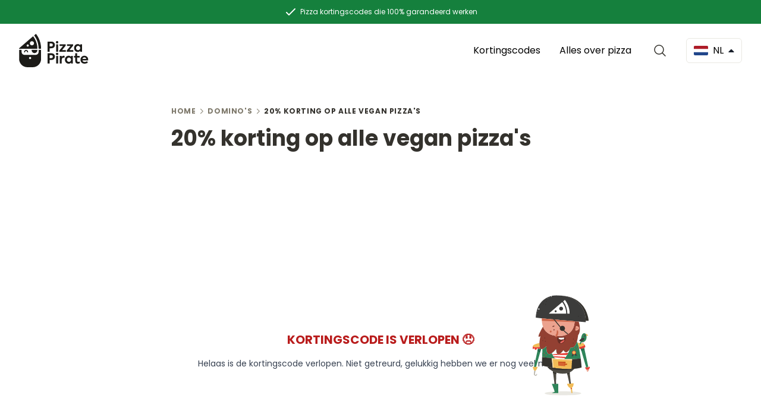

--- FILE ---
content_type: text/html; charset=UTF-8
request_url: https://pizzapirate.co/nl/coupon/dominos-20-korting-op-alle-vegan-pizza-s
body_size: 25060
content:
<!DOCTYPE html>
<html lang="nl-NL" class="scroll-smooth">

<head>
    <script async src="https://pagead2.googlesyndication.com/pagead/js/adsbygoogle.js?client=ca-pub-2527412978975709" crossorigin="anonymous"></script>
    <meta charset="utf-8">
    <!-- Google Fonts -->

    <link rel="preconnect" href="//fonts.bunny.net">
    <link rel="dns-prefetch" href="//fonts.bunny.net">

    <!-- Google Analytics -->
    <link rel="preconnect" href="//www.google-analytics.com">
    <link rel="dns-prefetch" href="//www.google-analytics.com">

    <!-- Google Tag Manager -->
    <link rel="preconnect" href="//www.googletagmanager.com">
    <link rel="dns-prefetch" href="//www.googletagmanager.com">

    <!-- Google Publisher Tag -->
    <link rel="preconnect" href="//www.googletagservices.com">
    <link rel="dns-prefetch" href="//www.googletagservices.com">

    <!-- Google AdSense -->
    <link rel="preconnect" href="//adservice.google.com">
    <link rel="dns-prefetch" href="//adservice.google.com">
    <link rel="preconnect" href="//pagead2.googlesyndication.com">
    <link rel="dns-prefetch" href="//pagead2.googlesyndication.com">
    <link rel="preconnect" href="//googleads.g.doubleclick.net">
    <link rel="dns-prefetch" href="//googleads.g.doubleclick.net">
    <link rel="preconnect" href="//tpc.googlesyndication.com">
    <link rel="dns-prefetch" href="//tpc.googlesyndication.com">

    <meta name="viewport" content="width=device-width, initial-scale=1">
    <meta name="csrf-token" content="4qLSEXH0OnztCfIUNJ8ATEv44YRE18WBgq8wF50G">

    <title>Domino&#039;s 20% korting op alle vegan pizza&#039;s → Pak deze deal!</title>

    <!-- Meta -->
    <meta name="description" content="Domino&#039;s 20% korting op alle vegan pizza&#039;s. Vind de beste kortingscodes voor Domino&#039;s op Pizza Pirate. Pizza smaakt beter met korting!">
    <meta name='robots' content='index,follow' />
    <meta name='googlebot' content='index,follow' />

    <!-- Open Graph -->
    <meta property="og:locale" content="nl-NL">
    <meta property="og:title" content="Domino&#039;s 20% korting op alle vegan pizza&#039;s → Pak deze deal!">
    <meta property="og:description" content="Domino&#039;s 20% korting op alle vegan pizza&#039;s. Vind de beste kortingscodes voor Domino&#039;s op Pizza Pirate. Pizza smaakt beter met korting!">
    <meta property="og:site_name" content="Pizza Pirate">
    <meta property="og:url" content="https://pizzapirate.co/nl/coupon/dominos-20-korting-op-alle-vegan-pizza-s">
    <meta property="og:type" content="website">
    <meta property="og:image" content="https://pizzapirate.co/og-banner.jpg">

    <!-- Twitter Card -->
    <meta name="twitter:card" content="summary" />
    <meta name="twitter:site" content="@PizzaPirateCoNL" />
    <meta name="twitter:title" content="Domino&#039;s 20% korting op alle vegan pizza&#039;s → Pak deze deal!" />
    <meta name="twitter:description" content="Domino&#039;s 20% korting op alle vegan pizza&#039;s. Vind de beste kortingscodes voor Domino&#039;s op Pizza Pirate. Pizza smaakt beter met korting!" />
    <meta name="twitter:image" content="https://pizzapirate.co/og-banner.jpg" />

    <!-- Favicon -->
    <link rel="apple-touch-icon" sizes="180x180" href="https://pizzapirate.co/apple-touch-icon.png">
    <link rel="icon" type="image/png" sizes="32x32" href="https://pizzapirate.co/favicon-32x32.png">
    <link rel="icon" type="image/png" sizes="16x16" href="https://pizzapirate.co/favicon-16x16.png">
    <link rel="manifest" href="https://pizzapirate.co/manifest.json" crossorigin="use-credentials">
    <link rel="mask-icon" href="https://pizzapirate.co/safari-pinned-tab.svg" color="#5bbad5">
    <meta name="apple-mobile-web-app-title" content="Pizza Pirate">
    <meta name="application-name" content="Pizza Pirate">
    <meta name="msapplication-TileColor" content="#b91d47">
    <meta name="msapplication-TileImage" content="https://pizzapirate.co/mstile-144x144.png">
    <meta name="theme-color" content="#ffffff">

    <!-- Canonical --->
    <link rel="canonical" href="https://pizzapirate.co/nl/coupon/dominos-20-korting-op-alle-vegan-pizza-s">
            <link rel="alternate" hreflang="nl-NL" href="https://pizzapirate.co/nl/coupon/dominos-20-korting-op-alle-vegan-pizza-s" />
        <link rel="alternate" hreflang="nl-NL" href="https://pizzapirate.co/nl/coupon/dominos-20-korting-op-alle-vegan-pizza-s" />
        <link rel="alternate" hreflang="nl-NL" href="https://pizzapirate.co/nl/coupon/dominos-20-korting-op-alle-vegan-pizza-s" />
        <link rel="alternate" hreflang="nl-NL" href="https://pizzapirate.co/nl/coupon/dominos-20-korting-op-alle-vegan-pizza-s" />
        <link rel="alternate" hreflang="nl-NL" href="https://pizzapirate.co/nl/coupon/dominos-20-korting-op-alle-vegan-pizza-s" />
        <link rel="alternate" hreflang="nl-NL" href="https://pizzapirate.co/nl/coupon/dominos-20-korting-op-alle-vegan-pizza-s" />
        <link rel="alternate" hreflang="nl-NL" href="https://pizzapirate.co/nl/coupon/dominos-20-korting-op-alle-vegan-pizza-s" />
        <link rel="alternate" hreflang="nl-NL" href="https://pizzapirate.co/nl/coupon/dominos-20-korting-op-alle-vegan-pizza-s" />
        <link rel="alternate" hreflang="nl-NL" href="https://pizzapirate.co/nl/coupon/dominos-20-korting-op-alle-vegan-pizza-s" />
        <link rel="alternate" hreflang="nl-NL" href="https://pizzapirate.co/nl/coupon/dominos-20-korting-op-alle-vegan-pizza-s" />
        <link rel="alternate" hreflang="nl-NL" href="https://pizzapirate.co/nl/coupon/dominos-20-korting-op-alle-vegan-pizza-s" />
        
    <!-- Js en Css -->
    <link rel="preload" as="style" href="https://pizzapirate.co/build/assets/app-12d8db80.css" /><link rel="modulepreload" href="https://pizzapirate.co/build/assets/app-809c1867.js" /><link rel="stylesheet" href="https://pizzapirate.co/build/assets/app-12d8db80.css" /><script type="module" src="https://pizzapirate.co/build/assets/app-809c1867.js"></script>
    <style >[wire\:loading], [wire\:loading\.delay], [wire\:loading\.inline-block], [wire\:loading\.inline], [wire\:loading\.block], [wire\:loading\.flex], [wire\:loading\.table], [wire\:loading\.grid], [wire\:loading\.inline-flex] {display: none;}[wire\:loading\.delay\.shortest], [wire\:loading\.delay\.shorter], [wire\:loading\.delay\.short], [wire\:loading\.delay\.long], [wire\:loading\.delay\.longer], [wire\:loading\.delay\.longest] {display:none;}[wire\:offline] {display: none;}[wire\:dirty]:not(textarea):not(input):not(select) {display: none;}input:-webkit-autofill, select:-webkit-autofill, textarea:-webkit-autofill {animation-duration: 50000s;animation-name: livewireautofill;}@keyframes livewireautofill { from {} }</style>
<script data-cfasync="false" nonce="4e7cf693-7428-46ca-89b1-055ad0dfab56">try{(function(w,d){!function(j,k,l,m){if(j.zaraz)console.error("zaraz is loaded twice");else{j[l]=j[l]||{};j[l].executed=[];j.zaraz={deferred:[],listeners:[]};j.zaraz._v="5874";j.zaraz._n="4e7cf693-7428-46ca-89b1-055ad0dfab56";j.zaraz.q=[];j.zaraz._f=function(n){return async function(){var o=Array.prototype.slice.call(arguments);j.zaraz.q.push({m:n,a:o})}};for(const p of["track","set","debug"])j.zaraz[p]=j.zaraz._f(p);j.zaraz.init=()=>{var q=k.getElementsByTagName(m)[0],r=k.createElement(m),s=k.getElementsByTagName("title")[0];s&&(j[l].t=k.getElementsByTagName("title")[0].text);j[l].x=Math.random();j[l].w=j.screen.width;j[l].h=j.screen.height;j[l].j=j.innerHeight;j[l].e=j.innerWidth;j[l].l=j.location.href;j[l].r=k.referrer;j[l].k=j.screen.colorDepth;j[l].n=k.characterSet;j[l].o=(new Date).getTimezoneOffset();if(j.dataLayer)for(const t of Object.entries(Object.entries(dataLayer).reduce((u,v)=>({...u[1],...v[1]}),{})))zaraz.set(t[0],t[1],{scope:"page"});j[l].q=[];for(;j.zaraz.q.length;){const w=j.zaraz.q.shift();j[l].q.push(w)}r.defer=!0;for(const x of[localStorage,sessionStorage])Object.keys(x||{}).filter(z=>z.startsWith("_zaraz_")).forEach(y=>{try{j[l]["z_"+y.slice(7)]=JSON.parse(x.getItem(y))}catch{j[l]["z_"+y.slice(7)]=x.getItem(y)}});r.referrerPolicy="origin";r.src="/cdn-cgi/zaraz/s.js?z="+btoa(encodeURIComponent(JSON.stringify(j[l])));q.parentNode.insertBefore(r,q)};["complete","interactive"].includes(k.readyState)?zaraz.init():j.addEventListener("DOMContentLoaded",zaraz.init)}}(w,d,"zarazData","script");window.zaraz._p=async d$=>new Promise(ea=>{if(d$){d$.e&&d$.e.forEach(eb=>{try{const ec=d.querySelector("script[nonce]"),ed=ec?.nonce||ec?.getAttribute("nonce"),ee=d.createElement("script");ed&&(ee.nonce=ed);ee.innerHTML=eb;ee.onload=()=>{d.head.removeChild(ee)};d.head.appendChild(ee)}catch(ef){console.error(`Error executing script: ${eb}\n`,ef)}});Promise.allSettled((d$.f||[]).map(eg=>fetch(eg[0],eg[1])))}ea()});zaraz._p({"e":["(function(w,d){})(window,document)"]});})(window,document)}catch(e){throw fetch("/cdn-cgi/zaraz/t"),e;};</script></head>

<body class="defaultbg">
    <header class="bg-white">
        <!-- TOPBAR -->
<div class="bg-green-700 text-white">
    <div class="container flex items-center justify-center mx-auto py-2 px-2 text-xs text-center">
        <svg class="inline-block mr-1" width="24" height="24" fill="none" xmlns="http://www.w3.org/2000/svg">
            <path d="M5 13l4 4L19 7" stroke="#fff" stroke-width="2" stroke-linecap="round" stroke-linejoin="round"></path>
        </svg>
        <span class="inline-block">Pizza kortingscodes die 100% garandeerd werken</span>
    </div>
</div>


<!-- NAV -->
<nav class="fluidcontainer flex items-center py-2 lg:py-4">
    <!-- NAVIGATION -->
    <div x-data="{ isOpen: false }" class="relative order-1 lg:order-2">
    <button @click="isOpen = !isOpen" aria-label="Open Menu" class="border-lightbrown flex items-center rounded-md border border-solid px-3 py-2 lg:mr-3 lg:hidden">
        <svg class="block h-6 w-6 sm:mr-2" xmlns="http://www.w3.org/2000/svg" fill="none" viewBox="0 0 24 24" stroke="currentColor" aria-hidden="true">
            <path stroke-linecap="round" stroke-linejoin="round" stroke-width="2" d="M4 6h16M4 12h16M4 18h16" />
        </svg>
        <span class="text-default hidden sm:inline">Menu</span>
    </button>
    <!-- MENU-->
    <div @click.outside="isOpen = false" x-show="isOpen" x-transition.scale class="absolute left-0 z-50 mt-3 w-max transform lg:left-auto lg:right-3" style="display: none">
        <div class="overflow-hidden rounded-lg shadow-lg ring-1 ring-black ring-opacity-5 lg:hidden">
            <div class="relative grid gap-6 bg-white px-5 py-6 sm:gap-8 sm:p-8">
                <a href="https://pizzapirate.co/nl/vendor" class="text-default flex items-start">Kortingscodes</a>
                <a href="https://pizzapirate.co/nl/blog" class="text-default flex items-start">Alles over pizza</a>
            </div>
        </div>
    </div>
</div>

<div class="order-2 flex flex-grow lg:order-1 lg:justify-between justify-center">
    <a href="https://pizzapirate.co/nl" aria-label="Pizza bestellen met korting">
        <svg width="117" height="57" viewBox="0 0 117 57" fill="none" xmlns="http://www.w3.org/2000/svg">
            <path fill-rule="evenodd" clip-rule="evenodd" d="M32.9362 25.6113C32.8728 17.4163 30.1536 9.86022 25.5993 3.75411C25.5135 3.642 25.5284 3.48505 25.6329 3.39163L28.2625 1.06353C28.3781 0.958898 28.5609 0.973845 28.6579 1.09716C32.026 5.3834 34.4543 10.346 35.8306 15.6375C35.8704 15.7895 35.9069 15.9414 35.9433 16.0934C35.9616 16.1694 35.9798 16.2454 35.9985 16.3213C36.0233 16.416 36.0449 16.5107 36.0664 16.6053L36.0664 16.6054C36.0772 16.6527 36.088 16.7 36.0992 16.7474C36.7445 19.5986 37.0951 22.5583 37.1175 25.6001C37.1175 25.7533 36.9944 25.8766 36.8414 25.8766L33.2047 25.8804C33.0555 25.8804 32.9362 25.7608 32.9362 25.6113ZM30.4628 25.8845L0.421611 25.9032C0.0336935 25.9032 -0.145345 25.4361 0.141863 25.1857L23.4691 5.12973C23.5959 5.02136 23.7899 5.04005 23.8906 5.17457C28.2025 10.8696 30.7911 17.8838 30.8843 25.4697C30.888 25.6977 30.6978 25.8845 30.4628 25.8845ZM25.2159 16.7515C25.2159 18.6793 23.656 20.2421 21.7317 20.2421C19.8074 20.2421 18.2475 18.6793 18.2475 16.7515C18.2475 14.8236 19.8074 13.2608 21.7317 13.2608C23.656 13.2608 25.2159 14.8236 25.2159 16.7515ZM14.6551 22.3718C15.6646 22.3718 16.483 21.5519 16.483 20.5405C16.483 19.5291 15.6646 18.7093 14.6551 18.7093C13.6456 18.7093 12.8272 19.5291 12.8272 20.5405C12.8272 21.5519 13.6456 22.3718 14.6551 22.3718ZM32.9248 27.9694V31.4036C32.9248 34.0493 30.7838 36.1906 28.1467 36.1906H9.11268C6.47186 36.1906 4.33458 34.0456 4.33458 31.4036V27.9694C4.33458 27.8423 4.23014 27.7377 4.10332 27.7377H2.64863H0.373349C0.24653 27.7377 0.142091 27.8423 0.142091 27.9694V43.0254C0.142091 50.7085 6.41591 56.994 14.0847 56.994H23.1709C30.8398 56.994 37.1136 50.7085 37.1136 43.0254V27.9694C37.1136 27.8423 37.0092 27.7377 36.8823 27.7377H34.6033H33.1524C33.0293 27.7377 32.9248 27.8423 32.9248 27.9694ZM20.4555 41.5755C20.4555 42.5807 19.6349 43.4065 18.6278 43.4065C17.6245 43.4065 16.8002 42.5844 16.8002 41.5755C16.8002 40.5702 17.6207 39.7444 18.6278 39.7444C19.6349 39.7481 20.4555 40.5702 20.4555 41.5755ZM21.2979 28.4439C21.2979 31.071 23.4463 33.2235 26.0685 33.2235C28.6981 33.2235 30.8391 31.071 30.8391 28.4439V27.7377H21.2979V28.4439ZM8.42563 31.6843C8.53754 29.5129 10.0446 27.7863 11.88 27.7863C13.7153 27.7863 15.2224 29.5092 15.338 31.6843C15.3455 31.8263 15.2261 31.9459 15.0844 31.9459H14.5024H13.9018C13.7675 31.9459 13.6631 31.8375 13.6519 31.703C13.5624 30.4697 12.7902 29.4718 11.8837 29.4718C10.9772 29.4718 10.2013 30.4734 10.1118 31.703C10.1006 31.8375 9.99612 31.9459 9.86182 31.9459H9.26123H8.67929C8.53754 31.9459 8.41817 31.8263 8.42563 31.6843ZM58.8296 15.5667C57.8345 14.4764 56.3302 13.9196 54.3167 13.9196H48V31.0544H51.4246V25.1427H54.0638C56.1671 25.1427 57.7413 24.6093 58.783 23.5656C59.8247 22.4987 60.3572 21.1783 60.3572 19.5778C60.3572 18.0007 59.848 16.657 58.8296 15.5667ZM56.8594 19.5278C56.8594 20.9182 55.9342 22.0319 54.1769 22.0319H51.4213V17.0938H54.36C55.9109 17.0938 56.8594 18.1608 56.8594 19.5278ZM62.6231 16.4235C61.861 15.6599 61.861 14.3129 62.6231 13.5727C63.3852 12.8091 64.7298 12.8091 65.4919 13.5727C66.254 14.3129 66.254 15.6599 65.4919 16.4235C64.7265 17.1904 63.3852 17.1904 62.6231 16.4235ZM65.675 31.051H62.4134V18.4174H65.675V31.051ZM78.7749 28.3368H72.3417L78.5453 20.6413V18.4407H68.1816V21.1514H74.1722L67.8555 28.8236V31.0476H78.7749V28.3368ZM84.7895 28.3368H91.2227V31.0476H80.3032V28.8236L86.6199 21.1514H80.6294V18.4407H90.9931V20.6413L84.7895 28.3368ZM105.986 18.4174H102.884V19.9245C101.773 18.6975 100.432 18.094 98.8574 18.094C97.0736 18.094 95.5726 18.7208 94.3911 19.9712C93.213 21.1982 92.6106 22.7753 92.6106 24.6759C92.6106 26.5764 93.1864 28.1769 94.3678 29.4506C95.5493 30.7242 97.0536 31.3511 98.8574 31.3511C100.455 31.3511 101.796 30.7743 102.884 29.5906V31.051H105.986V18.4174ZM99.3899 21.0815C100.408 21.0815 101.24 21.4283 101.913 22.1485C102.582 22.8687 102.931 23.7256 102.931 24.7225C102.931 25.7428 102.585 26.5997 101.913 27.3199C101.24 28.0402 100.408 28.3869 99.3899 28.3869C98.3715 28.3869 97.5395 28.0402 96.8672 27.3199C96.1949 26.5997 95.8721 25.7428 95.8721 24.7225C95.8721 23.7256 96.1949 22.8687 96.8439 22.1485C97.5162 21.4283 98.3482 21.0815 99.3899 21.0815ZM54.3167 33.5649C56.3302 33.5649 57.8345 34.1218 58.8296 35.2121C59.848 36.3024 60.3572 37.6461 60.3572 39.2232C60.3572 40.8237 59.8247 42.1441 58.783 43.211C57.7413 44.2547 56.1671 44.7881 54.0638 44.7881H51.4246V50.6965H48V33.5649H54.3167ZM54.1769 41.6806C55.9342 41.6806 56.8594 40.5669 56.8594 39.1765C56.8594 37.8095 55.9109 36.7425 54.36 36.7425H51.4213V41.6806H54.1769ZM62.6231 33.2183C61.861 33.9585 61.861 35.3055 62.6231 36.0691C63.3852 36.836 64.7265 36.836 65.4919 36.0691C66.254 35.3055 66.254 33.9585 65.4919 33.2183C64.7298 32.4547 63.3852 32.4547 62.6231 33.2183ZM62.4134 50.6966H65.675V38.063H62.4134V50.6966ZM68.5947 50.6966V38.063H71.7165V39.7535C72.4786 38.3864 73.6368 37.7129 75.1877 37.7129C75.6969 37.7129 76.2061 37.8063 76.7153 37.9896L76.439 41.1205C75.9065 40.9571 75.3973 40.8671 74.9347 40.8671C73.0843 40.8671 71.8563 42.0708 71.8563 44.6915V50.6966H68.5947ZM90.5978 38.0629H87.496V39.57C86.3844 38.343 85.0432 37.7395 83.469 37.7395C81.6851 37.7395 80.1842 38.3663 79.0027 39.6167C77.8245 40.8437 77.2222 42.4208 77.2222 44.3214C77.2222 46.2219 77.7979 47.8224 78.9794 49.0961C80.1609 50.3698 81.6652 50.9966 83.469 50.9966C85.0665 50.9966 86.4077 50.4198 87.496 49.2361V50.6965H90.5978V38.0629ZM84.0015 40.727C85.0199 40.727 85.8519 41.0738 86.5242 41.794C87.1964 42.5142 87.5426 43.3711 87.5426 44.368C87.5426 45.3883 87.1964 46.2453 86.5242 46.9655C85.8519 47.6857 85.0199 48.0324 84.0015 48.0324C82.9831 48.0324 82.1511 47.6857 81.4788 46.9655C80.8065 46.2453 80.4837 45.3883 80.4837 44.368C80.4837 43.3711 80.8065 42.5142 81.4555 41.794C82.1278 41.0738 82.9598 40.727 84.0015 40.727ZM102.652 49.9563C101.61 50.6532 100.385 51 98.9277 51C96.0356 51 94.5313 49.2861 94.5313 46.0152V40.8004H92.4712V38.0663H94.5546V33.5917H97.7928V38.0663H101.956V40.8004H97.7928V45.8085C97.7928 47.2922 98.3952 48.0325 99.5733 48.0325C100.199 48.0325 100.915 47.8257 101.68 47.3823L102.652 49.9563ZM106.678 45.5284H116.14C116.21 45.0182 116.256 44.5314 116.256 44.088C116.256 42.1207 115.654 40.5903 114.476 39.4533C113.294 38.3197 111.767 37.7395 109.94 37.7395C107.996 37.7395 106.422 38.3663 105.197 39.6167C103.973 40.8671 103.37 42.4442 103.37 44.368C103.37 46.1986 103.946 47.7757 105.127 49.0494C106.305 50.3231 107.996 50.9733 110.216 50.9733C112.299 50.9733 114.127 50.3964 115.724 49.2361L114.429 46.9421C113.341 47.6823 111.72 48.2158 110.356 48.2158C108.366 48.2158 107.141 47.3122 106.678 45.5284ZM113.088 43.0944H106.678C107.071 41.4472 108.299 40.4503 109.94 40.4503C111.607 40.4503 112.789 41.4472 113.088 43.0944Z" fill="#1C1B18" />
        </svg>
    </a>
</div>
<div class="order-3 mr-6 hidden space-x-2 lg:flex">
    <a href="https://pizzapirate.co/nl/vendor" class="rounded-md px-3 py-2 hover:bg-bandicoot-50">Kortingscodes</a>
    <a href="https://pizzapirate.co/nl/blog" class="rounded-md px-3 py-2 hover:bg-bandicoot-50">Alles over pizza</a>
</div>
<div class="order-3 mr-6">
    <div wire:id="3z43UfkZKnlTzMiCMhxq" wire:initial-data="{&quot;fingerprint&quot;:{&quot;id&quot;:&quot;3z43UfkZKnlTzMiCMhxq&quot;,&quot;name&quot;:&quot;search&quot;,&quot;locale&quot;:&quot;nl-NL&quot;,&quot;path&quot;:&quot;nl\/coupon\/dominos-20-korting-op-alle-vegan-pizza-s&quot;,&quot;method&quot;:&quot;GET&quot;,&quot;v&quot;:&quot;acj&quot;},&quot;effects&quot;:{&quot;listeners&quot;:[],&quot;path&quot;:&quot;https:\/\/pizzapirate.co\/nl\/coupon\/dominos-20-korting-op-alle-vegan-pizza-s&quot;},&quot;serverMemo&quot;:{&quot;children&quot;:[],&quot;errors&quot;:[],&quot;htmlHash&quot;:&quot;1decc6b8&quot;,&quot;data&quot;:{&quot;website&quot;:[],&quot;search&quot;:&quot;&quot;,&quot;page&quot;:1,&quot;paginators&quot;:{&quot;page&quot;:1}},&quot;dataMeta&quot;:{&quot;models&quot;:{&quot;website&quot;:{&quot;class&quot;:&quot;App\\Models\\Website&quot;,&quot;id&quot;:1,&quot;relations&quot;:[&quot;vendors&quot;],&quot;connection&quot;:&quot;mysql&quot;,&quot;collectionClass&quot;:null}}},&quot;checksum&quot;:&quot;373fd08e66d9e6bd8f01aa0707b4b60434330cf1e235b7f12386b47baac3792c&quot;}}" x-data="{ isOpen: false }">
    <button @click="isOpen = !isOpen; $nextTick(() => $refs.search.focus());" aria-label="Open Search" class="flex items-center w-8 h-8">
        <svg xmlns="http://www.w3.org/2000/svg" fill="none" viewBox="0 0 24 24" stroke-width="1.5" stroke="currentColor" class="text-bandicoot-800 w-[24px]">
            <path stroke-linecap="round" stroke-linejoin="round" d="M21 21l-5.197-5.197m0 0A7.5 7.5 0 105.196 5.196a7.5 7.5 0 0010.607 10.607z" />
        </svg>
    </button>
    <div x-show="isOpen" x-trap.noscroll="isOpen" class="fixed top-0 left-0 z-50 flex h-full w-full cursor-auto flex-col backdrop-blur-sm bg-black/30 p-4 md:p-10" style="display: none">
        <div @click.outside="isOpen = false;" class="m-0 w-full max-w-3xl mx-auto flex flex-col min-h-0 rounded-lg bg-white smoothshadow">
            <header class="z-10 px-4 relative flex items-center">
                <form class="flex min-w-0 flex-auto items-center">
                    <label class="flex-none w-5 h-5">
                        <svg xmlns="http://www.w3.org/2000/svg" fill="none" viewBox="0 0 24 24" stroke-width="2.5" stroke="currentColor" class="text-bandicoot-800">
                            <path stroke-linecap="round" stroke-linejoin="round" d="M21 21l-5.197-5.197m0 0A7.5 7.5 0 105.196 5.196a7.5 7.5 0 0010.607 10.607z" />
                        </svg>
                    </label>
                    <input wire:model="search" class="h-14 md:h-16 ml-4 mr-6 flex-auto min-w-0 bg-transparent appearance-none border-none text-bandicoot-700 focus:ring-0" type="search" placeholder="Zoeken..." maxlength="64" autocomplete="off" autocorrect="off" spellcheck="false" x-ref="search" />
                    <button @click="isOpen = false;" class="w-8 block appearance-none border border-lightbrown rounded-md p-1" type="reset">
                        <svg xmlns="http://www.w3.org/2000/svg" class="text-bandicoot-800" fill="none" viewBox="0 0 24 24" stroke-width="1.5" stroke="currentColor">
                            <path stroke-linecap="round" stroke-linejoin="round" d="M6 18L18 6M6 6l12 12" />
                        </svg>
                    </button>
                </form>
            </header>
            <div class="flex-auto overflow-auto">
                <div>
                    
                                                        </div>
                            </div>
        </div>
    </div>
</div>

<!-- Livewire Component wire-end:3z43UfkZKnlTzMiCMhxq --></div>
<div x-data="{ isOpen: false }" class="relative order-3">
    <button @click="isOpen = !isOpen" aria-label="Open Countries" class="flex items-center rounded-md border border-solid border-bandicoot-100 px-3 py-2 hover:border-bandicoot-200">
        <img src="https://pizzapirate.co/icons/country-flags/nl.svg" alt="Nederland" class="mr-2 w-6 rounded-sm" width="24" height="16" />
        <span class="text-default hidden sm:inline uppercase">nl</span>
        <svg x-bind:class="!isOpen ? '-rotate-180' : ''" class="ml-2 transition-all" width="10" height="6" viewBox="0 0 10 6" fill="none" xmlns="http://www.w3.org/2000/svg">
            <path d="M0.978666 0H9.01929C9.57554 0 9.85367 0.671875 9.45992 1.06563L5.44117 5.0875C5.19742 5.33125 4.80054 5.33125 4.55679 5.0875L0.538041 1.06563C0.144291 0.671875 0.422416 0 0.978666 0Z" fill="#1A202C" />
        </svg>
    </button>

    <!-- MENU-->
    <div @click.outside="isOpen = false" x-show="isOpen" x-transition.scale class="absolute right-0 z-50 mt-3 w-max transform" style="display: none">
        <div class="overflow-hidden rounded-lg shadow-lg ring-1 ring-black ring-opacity-5">
            <div class="relative grid gap-6 bg-white px-5 py-6 sm:gap-8 sm:p-6">
                                <a href="https://pizzapirate.co/au" class="flex items-center">
                    <img src="https://pizzapirate.co/icons/country-flags/au.svg" alt="Australia" class="mr-2 w-6 rounded-sm" width="24" height="16" />
                    <span>Australia</span>
                </a>
                                <a href="https://pizzapirate.co/be" class="flex items-center">
                    <img src="https://pizzapirate.co/icons/country-flags/be.svg" alt="België" class="mr-2 w-6 rounded-sm" width="24" height="16" />
                    <span>België</span>
                </a>
                                <a href="https://pizzapirate.co/ca" class="flex items-center">
                    <img src="https://pizzapirate.co/icons/country-flags/ca.svg" alt="Canada" class="mr-2 w-6 rounded-sm" width="24" height="16" />
                    <span>Canada</span>
                </a>
                                <a href="https://pizzapirate.co/de" class="flex items-center">
                    <img src="https://pizzapirate.co/icons/country-flags/de.svg" alt="Deutschland" class="mr-2 w-6 rounded-sm" width="24" height="16" />
                    <span>Deutschland</span>
                </a>
                                <a href="https://pizzapirate.co/fr" class="flex items-center">
                    <img src="https://pizzapirate.co/icons/country-flags/fr.svg" alt="France" class="mr-2 w-6 rounded-sm" width="24" height="16" />
                    <span>France</span>
                </a>
                                <a href="https://pizzapirate.co/nz" class="flex items-center">
                    <img src="https://pizzapirate.co/icons/country-flags/nz.svg" alt="New Zealand" class="mr-2 w-6 rounded-sm" width="24" height="16" />
                    <span>New Zealand</span>
                </a>
                                <a href="https://pizzapirate.co/us" class="flex items-center">
                    <img src="https://pizzapirate.co/icons/country-flags/us.svg" alt="United States" class="mr-2 w-6 rounded-sm" width="24" height="16" />
                    <span>United States</span>
                </a>
                            </div>
        </div>
    </div>
</div>
</nav>
<!-- NAV END-->
    </header>
    <main>
        <div>
        <div class="bg-white">
            <div class="fluidcontainer max-w-3xl bg-white gap-2 pb-8 pt-6 lg:pb-16 lg:pt-12 ">

                <div class="title-4 text-[12px]">
        <nav class="sm:hidden flex items-center gap-1" aria-label="Back">
            <svg xmlns="http://www.w3.org/2000/svg" width="12" height="12" fill="#9A9689" viewBox="0 0 256 256">
                <rect width="256" height="256" fill="none"></rect>
                <polyline points="160 208 80 128 160 48" fill="none" stroke="#9A9689" stroke-linecap="round"
                    stroke-linejoin="round" stroke-width="24"></polyline>
            </svg>
                                                                            <a href="https://pizzapirate.co/nl/vendor/dominos/coupons">Terug</a>
                                                                </nav>
        <nav class="hidden sm:block" aria-label="Breadcrumb">
            <ol class="flex list-reset items-center space-x-1">
                                    <li class="inline-flex items-center">
                                                    <a href="https://pizzapirate.co/nl"
                                class="text-bandicoot inline-flex items-center">Home</a>
                                            </li>
                                            <li class="inline-flex items-center"><svg xmlns="http://www.w3.org/2000/svg" width="12"
                                height="12" fill="#9A9689" viewBox="0 0 256 256">
                                <rect width="256" height="256" fill="none"></rect>
                                <polyline points="96 48 176 128 96 208" fill="none" stroke="#9A9689"
                                    stroke-linecap="round" stroke-linejoin="round" stroke-width="24"></polyline>
                            </svg></li>
                                                        <li class="inline-flex items-center">
                                                    <a href="https://pizzapirate.co/nl/vendor/dominos/coupons"
                                class="text-bandicoot inline-flex items-center">Domino&#039;s</a>
                                            </li>
                                            <li class="inline-flex items-center"><svg xmlns="http://www.w3.org/2000/svg" width="12"
                                height="12" fill="#9A9689" viewBox="0 0 256 256">
                                <rect width="256" height="256" fill="none"></rect>
                                <polyline points="96 48 176 128 96 208" fill="none" stroke="#9A9689"
                                    stroke-linecap="round" stroke-linejoin="round" stroke-width="24"></polyline>
                            </svg></li>
                                                        <li class="inline-flex items-center">
                                                    20% korting op alle vegan pizza&#039;s
                                            </li>
                                                </ol>
        </nav>
    </div>

                <script type="application/ld+json">{"@context":"https:\/\/schema.org","@type":"BreadcrumbList","itemListElement":[{"@type":"ListItem","position":1,"item":{"@id":"https:\/\/pizzapirate.co\/nl","name":"Home","image":null}},{"@type":"ListItem","position":2,"item":{"@id":"https:\/\/pizzapirate.co\/nl\/vendor\/dominos\/coupons","name":"Domino's","image":null}},{"@type":"ListItem","position":3,"item":{"@id":"https:\/\/pizzapirate.co\/nl\/coupon\/dominos-20-korting-op-alle-vegan-pizza-s","name":"20% korting op alle vegan pizza's","image":null}}]}</script>


                <h1 class="title-1 text-bandicoot-800">
                    20% korting op alle vegan pizza&#039;s
                </h1>

                                                <div class="bannercontainer">
                    <!-- /coupon/[couponname] - coupon - above cta -->
<ins class="adsbygoogle"
     style="display:block"
     data-ad-client="ca-pub-2527412978975709"
     data-ad-slot="6235659723"
     data-ad-format="auto"
     data-full-width-responsive="true"></ins>
<script>
     (adsbygoogle = window.adsbygoogle || []).push({});
</script>
                </div>
                <p class="text-red-700 uppercase text-xl font-bold text-center mt-6">
                    Kortingscode is verlopen
                    &#128542;
                </p>
                <p class="text-gray-700 text-sm text-center mt-4">
                    Helaas is de kortingscode verlopen. Niet getreurd, gelukkig hebben we er nog veel meer!
                </p>
                                <svg width="142" height="249" viewBox="0 0 142 249" fill="none" xmlns="http://www.w3.org/2000/svg"
    alt="Pizza Pirate Mascot" class="absolute z-30 right-8 -bottom-[20px] lg:w-24 w-16">
    <g clip-path="url(#clip0_15_256)">
        <path
            d="M75.2318 249.005C100.319 249.005 120.657 246.706 120.657 243.87C120.657 241.033 100.319 238.734 75.2318 238.734C50.1442 238.734 29.8066 241.033 29.8066 243.87C29.8066 246.706 50.1442 249.005 75.2318 249.005Z"
            fill="#E9E8E2" />
        <path
            d="M60.0538 0.00516391C60.0538 0.00516391 54.6381 -0.197149 47.2742 1.61329V4.88141L45.9281 1.96085C31.1059 5.99154 9.64773 18.234 7.52129 55.2884C7.42702 56.9587 131.824 66.9032 131.824 66.9032C131.824 66.9032 137.454 1.86229 60.0538 0.00516391ZM10.47 46.8742C9.9358 46.8742 9.98817 46.0598 10.5172 46.0598C11.0462 46.0546 10.999 46.8742 10.47 46.8742ZM12.2665 39.8244C12.2455 39.8763 12.2194 39.9178 12.1775 39.9489C12.1722 39.9541 12.167 39.9593 12.1565 39.9697L12.0203 40.1045C11.9627 40.1564 11.8999 40.1875 11.8265 40.2031L11.7166 40.2135C11.6432 40.2083 11.5751 40.1875 11.5175 40.146C11.4913 40.1253 11.4652 40.0994 11.439 40.0786C11.3971 40.0371 11.3709 39.9904 11.3604 39.9385C11.3395 39.8867 11.329 39.8348 11.3342 39.7777C11.3342 39.7207 11.3499 39.674 11.3761 39.6273C11.3971 39.5754 11.4233 39.5339 11.4652 39.5028C11.4704 39.4976 11.4756 39.4924 11.4861 39.482C11.5332 39.4354 11.5751 39.3939 11.6223 39.3472C11.6799 39.2953 11.7427 39.2642 11.8161 39.2486C11.8527 39.2434 11.8894 39.2434 11.9261 39.2382C11.9994 39.2434 12.0675 39.2642 12.1251 39.3057C12.1513 39.3264 12.1775 39.3524 12.2036 39.3731C12.2455 39.4146 12.2717 39.4613 12.2822 39.5132C12.3032 39.565 12.3136 39.6169 12.3084 39.674C12.3084 39.7311 12.2979 39.7777 12.2665 39.8244ZM15.2467 35.8093C13.1883 35.8093 13.3873 32.6449 15.4352 32.6449C17.4936 32.6501 17.2945 35.8093 15.2467 35.8093ZM38.1085 7.15354C38.1032 7.22617 38.0823 7.2936 38.0404 7.35067C38.0194 7.3766 37.9933 7.40254 37.9723 7.42848C37.9147 7.48035 37.8518 7.51148 37.7785 7.52704C37.7419 7.53223 37.7052 7.53223 37.6685 7.53742C37.6109 7.53742 37.5638 7.52185 37.5166 7.49592C37.4643 7.47517 37.4224 7.44923 37.3909 7.40773C37.349 7.36623 37.3229 7.31954 37.3124 7.26767C37.2914 7.21579 37.281 7.16392 37.2862 7.10685V6.95123C37.2914 6.8786 37.3124 6.81117 37.3543 6.7541C37.3752 6.72817 37.4014 6.70223 37.4224 6.67629C37.48 6.62442 37.5428 6.59329 37.6162 6.57773C37.6528 6.57254 37.6895 6.57254 37.7261 6.56735C37.7838 6.56735 37.8309 6.58292 37.878 6.60885C37.9304 6.6296 37.9723 6.65554 38.0037 6.69704C38.0456 6.73854 38.0718 6.78523 38.0823 6.8371C38.1032 6.88898 38.1137 6.94085 38.1085 6.99792V7.15354ZM42.2095 5.21342C41.6805 5.21342 41.7276 4.39898 42.2566 4.39898C42.7908 4.39898 42.7385 5.21342 42.2095 5.21342Z"
            fill="#3C3C3B" />
        <path
            d="M113.062 98.962C108.37 137.988 94.7677 129.625 94.7677 129.625C83.5122 152.388 76.4729 136.592 76.4729 136.592C57.7121 162.146 58.1782 134.004 58.1782 134.004C30.9745 165.798 34.2532 126.834 34.2532 126.834C7.51556 152.388 19.2424 101.421 19.2424 101.421C8.21216 109.607 19.2162 88.6959 25.6689 78.1394C29.8746 89.3755 39.6217 99.9995 60.9908 101.286C97.0565 103.449 103.698 79.2754 104.426 64.6726C108.013 64.9735 111.376 65.2484 114.424 65.4974C121.924 90.1847 113.062 98.962 113.062 98.962Z"
            fill="#934032" />
        <path
            d="M114.508 129.195C113.597 125.392 112.586 121.714 111.46 118.317C116.938 118.239 128.435 118.602 129.011 122.42C129.514 125.745 119.981 128.116 114.508 129.195Z"
            fill="#F1BC57" />
        <path
            d="M127.602 129.859C126.193 137.292 121.741 130.787 121.741 130.787C120.39 136.442 117.116 133.713 114.932 131.015C114.796 130.409 114.649 129.802 114.508 129.195C119.987 128.116 129.514 125.74 129.011 122.42C133.698 132.177 127.602 129.859 127.602 129.859Z"
            fill="#E93E33" />
        <path
            d="M17.3413 128.598C12.1143 129.267 0.1151 130.372 0.486965 126.373C0.83788 122.544 11.4648 119.925 16.7652 118.851C16.7024 120.096 16.6762 121.336 16.6919 122.539C16.7286 124.754 16.9171 126.834 17.3413 128.598Z"
            fill="#F1BC57" />
        <path
            d="M18.8289 132.131C16.184 136.291 11.0407 131.482 11.0407 131.482C7.05496 141.702 3.77103 131.249 3.77103 131.249C-1.85932 139.378 0.487092 126.373 0.487092 126.373C0.115227 130.372 12.1144 129.267 17.3415 128.598C17.6767 130.009 18.1585 131.218 18.8289 132.131Z"
            fill="#E93E33" />
        <path
            d="M47.6248 220.22C47.6248 220.22 55.3658 240.197 54.6588 240.197C53.9517 240.197 47.6248 243.216 47.6248 243.216H63.6254V220.22H47.6248Z"
            fill="#2F855A" />
        <path
            d="M85.3872 220.22C85.3872 220.22 88.1998 231.368 95.239 230.439C102.273 229.511 101.807 218.824 101.807 218.824L85.3872 220.22Z"
            fill="#F1BC57" />
        <path
            d="M-4.00526e-05 178.175C-0.125741 177.661 12.4443 178.175 12.4443 178.175C12.4443 178.175 5.37891 200.009 -4.00526e-05 178.175Z"
            fill="#F1BC57" />
        <path
            d="M11.1196 196.523L9.55361 199.62L6.22254 200.315L2.82861 197.374L3.90231 187.134C5.00743 188.125 6.09683 188.047 7.10768 187.372L5.09123 196.757L6.2173 197.841L7.67333 198.38L9.62693 196.829L9.54837 194.583L11.1196 196.523Z"
            fill="#B4B1A7" />
        <path
            d="M130.781 179.487C130.933 180.1 131.038 185.37 135.888 185.448C140.732 185.526 143.079 179.342 141.518 177.942C139.952 176.541 138.705 180.416 138.705 180.416C138.705 180.416 138.302 177.184 136.39 177.641C134.484 178.097 135.107 181.526 135.107 181.526C135.107 181.526 129.99 176.266 130.781 179.487Z"
            fill="#E93E33" />
        <path
            d="M136.349 190.329C134.62 190.791 135.108 189.712 135.422 187.876C135.736 186.045 134.327 187.232 133.583 187.077C133.144 186.989 133.589 186.034 134.06 185.116C134.579 185.318 135.186 185.438 135.888 185.453C137.669 185.484 139.114 184.665 140.146 183.549C141.12 185.132 138.077 189.868 136.349 190.329Z"
            fill="#ECA28E" />
        <path
            d="M138.156 100.357C138.156 100.357 135.594 100.788 133.604 101.13C133.138 98.687 132.148 96.5757 130.786 95.3722C135.364 95.9584 138.156 100.357 138.156 100.357Z"
            fill="#F1BC57" />
        <path
            d="M121.736 116.848C121.736 116.848 118.531 124.282 117.436 122.425C116.341 120.568 119.583 114.53 119.583 114.53C119.583 114.53 120.091 95.0195 127.832 94.3192C135.574 93.6188 138.156 117.544 121.736 116.848Z"
            fill="#2F855A" />
        <path
            d="M130.577 100.269C130.577 101.385 129.901 102.292 129.074 102.292C128.246 102.292 127.571 101.39 127.571 100.269C127.571 99.1539 128.246 98.2461 129.074 98.2461C129.901 98.2461 130.577 99.1539 130.577 100.269Z"
            fill="#3C3C3B" />
        <path
            d="M128.503 99.1746C128.503 99.517 128.226 99.7919 127.88 99.7919C127.534 99.7919 127.257 99.517 127.257 99.1746C127.257 98.8322 127.534 98.5573 127.88 98.5573C128.22 98.5573 128.503 98.8322 128.503 99.1746Z"
            fill="#FEFEFE" />
        <path
            d="M124.449 116.127L125.098 121.133L127.314 121.522L126.088 120.796L126.821 120.666L125.884 120.542V115.998L124.449 116.127Z"
            fill="#E85E56" />
        <path
            d="M117.436 110.577C117.436 110.577 124.082 104.305 127.366 106.396C130.65 108.486 126.114 114.524 119.588 114.524C113.063 114.524 117.436 110.577 117.436 110.577Z"
            fill="#3C3C3B" />
        <path
            d="M119.458 157.155C107.092 158.924 92.5104 159.179 78.3481 158.701C70.5704 158.437 62.9184 157.954 55.8267 157.373C41.654 156.222 29.7124 154.696 23.4797 153.835L24.1711 133.749C26.6851 133.054 29.9795 130.927 34.2586 126.834C34.2586 126.834 31.9226 154.588 47.5462 144.135C50.4321 142.2 53.936 138.963 58.1784 134.004C58.1784 134.004 57.7122 162.141 76.4731 136.592C76.4731 136.592 82.2134 149.473 91.6148 135.207C92.6256 133.677 93.6784 131.83 94.7678 129.625C94.7678 129.625 104.274 135.472 110.135 114.582C114.749 126.658 117.687 143.6 119.458 157.155Z"
            fill="#2F855A" />
        <path
            d="M121.736 179.571C114.252 181.91 105.552 183.067 96.4701 183.425C80.569 184.058 63.5051 182.258 49.8089 180.162C34.0597 177.745 22.7466 174.923 22.7466 174.923L23.4746 153.835C28.4345 154.52 37.0084 155.625 47.4416 156.631C62.2481 158.058 80.8099 159.277 98.1252 158.815C105.599 158.618 112.843 158.105 119.452 157.155C121.113 169.844 121.736 179.571 121.736 179.571Z"
            fill="#34322D" />
        <path
            d="M98.1301 158.815L97.9259 161.829L96.4698 183.425C81.281 184.027 65.0341 182.413 51.668 180.442C51.0395 180.349 50.4214 180.255 49.8034 180.162L47.436 156.637C62.253 158.058 80.8148 159.277 98.1301 158.815Z"
            fill="#F1BC57" />
        <path
            d="M106.224 146.087C108.178 144.153 108.178 141.016 106.224 139.081C104.271 137.146 101.104 137.146 99.1508 139.081C97.1975 141.016 97.1975 144.153 99.1508 146.087C101.104 148.022 104.271 148.022 106.224 146.087Z"
            fill="#E93E33" />
        <path
            d="M106.306 142.47C106.306 144.472 104.667 146.09 102.65 146.09C100.629 146.09 98.9946 144.467 98.9946 142.47C98.9946 140.467 100.634 138.849 102.65 138.849C104.667 138.849 106.306 140.467 106.306 142.47Z"
            fill="#F1BC57" />
        <path
            d="M99.0996 146.033C99.7962 146.744 100.708 147.247 101.734 147.444C101.195 149.167 100.053 152.798 100.032 152.881C100.006 152.985 99.1468 151.05 99.1468 151.05L96.5437 151.874L99.0996 146.033Z"
            fill="#3C3C3B" />
        <path
            d="M110.69 150.92L108.16 149.421L107.354 152.699L104.971 146.988C105.997 146.469 106.814 145.603 107.28 144.55L110.69 150.92Z"
            fill="#3C3C3B" />
        <path
            d="M91.615 135.212C91.086 137.635 89.9966 140.317 88.6296 143.009C87.6659 144.902 86.566 146.806 85.4295 148.627C84.4029 150.271 83.3502 151.854 82.3341 153.306C81.5589 154.416 80.81 155.454 80.1134 156.388C79.4692 157.254 78.8721 158.037 78.3536 158.706C70.5758 158.442 62.9238 157.959 55.8322 157.378C54.8842 156.356 53.9938 155.251 53.161 154.095C52.5325 153.228 51.9407 152.331 51.3803 151.428C50.8094 150.5 50.2699 149.561 49.7671 148.627C49.4581 148.056 49.1648 147.491 48.882 146.931C48.4001 145.971 47.9602 145.032 47.5569 144.14C50.4428 142.205 53.9467 138.968 58.1891 134.009C58.1891 134.009 58.0529 142.22 60.8864 145.743C62.4786 147.724 65.0083 148.217 69.0308 144.939C71.0944 143.253 73.5508 140.576 76.4785 136.592C76.4733 136.592 82.2136 149.473 91.615 135.212Z"
            fill="#FEFEFE" />
        <path
            d="M53.1508 154.095L80.1084 156.388C80.805 155.454 81.5539 154.416 82.3291 153.306L51.3752 151.428C51.9357 152.331 52.5275 153.223 53.1508 154.095Z"
            fill="#E93E33" />
        <path
            d="M69.0257 144.939C65.0033 148.217 62.4683 147.719 60.8814 145.743L48.877 146.926C49.1598 147.486 49.4531 148.051 49.7621 148.622H85.4297C86.5662 146.801 87.6661 144.897 88.6298 143.004L69.0257 144.939Z"
            fill="#E93E33" />
        <path
            d="M20.8457 133.736L18.515 141.989L8.3489 178.037C6.7305 177.99 4.89213 177.949 3.35229 177.949C4.85547 170.863 9.23405 150.268 11.8214 138.695C12.3399 136.361 12.7903 134.389 13.1255 132.978C14.8539 133.933 17.2737 134.587 18.8292 132.138C19.3687 132.88 20.0391 133.43 20.8457 133.736Z"
            fill="#2F855A" />
        <path
            d="M20.8457 133.734L18.515 141.987C16.2052 140.846 13.6912 139.611 11.8162 138.688C12.3347 136.353 12.7851 134.382 13.1203 132.971C14.8487 133.926 17.2684 134.579 18.824 132.131C19.3687 132.878 20.0391 133.428 20.8457 133.734Z"
            fill="#266B51" />
        <path
            d="M138.748 180.286C138.716 180.369 138.7 180.421 138.7 180.421C138.7 180.421 138.297 177.189 136.385 177.641C134.505 178.087 135.081 181.417 135.097 181.521C135.05 181.469 134.154 180.556 133.18 179.742C131.069 172.593 124.711 151.06 121.259 138.984C120.699 137.028 120.217 135.316 119.84 133.957C120.61 133.625 121.28 132.676 121.731 130.782C121.731 130.782 126.188 137.287 127.592 129.854C127.592 129.854 127.728 129.905 127.943 129.957L129.084 135.274L138.748 180.286Z"
            fill="#2F855A" />
        <path
            d="M129.098 135.281L121.273 138.99C120.713 137.035 120.231 135.323 119.854 133.964C120.624 133.632 121.294 132.682 121.745 130.789C121.745 130.789 126.202 137.294 127.606 129.86C127.606 129.86 127.742 129.912 127.956 129.964L129.098 135.281Z"
            fill="#266B51" />
        <path
            d="M103.08 183.007C102.907 183.24 102.729 183.473 102.535 183.712C98.2509 189.092 89.4309 195.742 72.2413 194.902C57.8172 194.196 48.1225 188.806 42.0784 183.681C39.601 181.58 37.7365 179.526 36.4114 177.85C52.4435 180.921 79.7886 185.05 103.08 183.007Z"
            fill="#4D4A42" />
        <path
            d="M103.08 183.005C102.907 183.238 102.729 183.471 102.535 183.71C86.0842 188.431 54.858 185.272 42.0784 183.674C39.601 181.573 37.7365 179.519 36.4114 177.843C52.4435 180.919 79.7886 185.048 103.08 183.005Z"
            fill="#34322D" />
        <path
            d="M58.7124 192.622L58.6234 195.89L58.0106 218.202L57.953 220.215H54.2972C54.2134 219.608 54.1243 218.933 54.0248 218.202C53.1606 211.769 51.6941 200.844 50.7199 193.489C50.4947 191.818 50.3009 190.329 50.1438 189.121C52.6683 190.454 55.5123 191.657 58.7124 192.622Z"
            fill="#4D4A42" />
        <path
            d="M58.7145 192.622L58.6255 195.89L50.7273 193.489C50.502 191.818 50.3082 190.329 50.1511 189.121C52.6704 190.454 55.5144 191.657 58.7145 192.622Z"
            fill="#34322D" />
        <path d="M58.0104 218.207L57.9528 220.22H54.297C54.2132 219.613 54.1242 218.939 54.0247 218.207H58.0104Z"
            fill="#34322D" />
        <path
            d="M94.9251 219.412L91.3427 219.713C91.2379 219.262 91.1279 218.764 91.0022 218.225C89.7976 212.944 87.7026 203.762 86.2413 197.381C85.9427 196.089 85.6704 194.907 85.4399 193.9C87.9121 193.345 90.1014 192.598 92.0392 191.727L92.3064 194.269L94.6371 216.611L94.9251 219.412Z"
            fill="#4D4A42" />
        <path
            d="M92.3064 194.267L86.2413 197.374C85.9427 196.082 85.6704 194.9 85.4399 193.893C87.9121 193.338 90.1013 192.591 92.0392 191.72L92.3064 194.267Z"
            fill="#34322D" />
        <path
            d="M94.9253 219.411L91.3429 219.711C91.2381 219.26 91.1281 218.762 91.0024 218.223L94.632 216.609L94.9253 219.411Z"
            fill="#34322D" />
        <path
            d="M98.9896 243.218H96.4075L94.7053 233.943L94.0715 230.488C94.4434 230.508 94.831 230.498 95.2343 230.441C96.1665 230.317 96.9626 230.026 97.6488 229.606L97.9002 232.194L98.9896 243.218Z"
            fill="#F1BC57" />
        <path
            d="M97.9054 232.193L94.7053 233.936L94.0715 230.481C94.4434 230.501 94.831 230.491 95.2343 230.434C96.1665 230.309 96.9626 230.019 97.6488 229.599L97.9054 232.193Z"
            fill="#D66431" />
        <path
            d="M97.926 161.829L50.1492 158.701L51.6733 180.437C51.0448 180.343 50.4268 180.25 49.8088 180.157L47.4414 156.631C62.2479 158.058 80.8097 159.277 98.125 158.815L97.926 161.829Z"
            fill="#FFE6B8" />
        <path
            d="M81.7863 165.751L81.6396 167.909L81.0635 176.401C76.0302 176.178 70.7403 175.768 65.2199 175.171C64.9581 175.14 64.6962 175.114 64.4291 175.083L63.7639 164.921C70.0332 165.336 76.0512 165.611 81.7863 165.751Z"
            fill="#D66431" />
        <path
            d="M81.7842 165.751L81.6375 167.909L65.2126 166.441V175.172C64.9507 175.14 64.6889 175.114 64.4218 175.083L63.7566 164.921C70.0312 165.336 76.0491 165.611 81.7842 165.751Z"
            fill="#C24811" />
        <path d="M79.0813 170.404L85.6439 170.093L85.2825 173.346L79.0813 172.469V170.404Z" fill="#C24811" />
        <path
            d="M28.6284 143.471C27.3033 143.471 27.298 145.515 28.6284 145.515C29.9587 145.515 29.9587 143.471 28.6284 143.471Z"
            fill="#E93E33" />
        <path
            d="M33.4782 147.496C32.1531 147.496 32.1479 149.54 33.4782 149.54C34.8033 149.54 34.8033 147.496 33.4782 147.496Z"
            fill="#E93E33" />
        <path
            d="M28.0053 150.749C26.6802 150.749 26.675 152.793 28.0053 152.793C29.3304 152.793 29.3356 150.749 28.0053 150.749Z"
            fill="#E93E33" />
        <path
            d="M109.936 127.675C108.611 127.675 108.606 129.719 109.936 129.719C111.261 129.719 111.261 127.675 109.936 127.675Z"
            fill="#E93E33" />
        <path
            d="M112.12 132.473C110.795 132.473 110.79 134.517 112.12 134.517C113.451 134.517 113.451 132.473 112.12 132.473Z"
            fill="#E93E33" />
        <path
            d="M104.463 131.233C103.137 131.233 103.132 133.277 104.463 133.277C105.788 133.277 105.793 131.233 104.463 131.233Z"
            fill="#E93E33" />
        <path
            d="M104.431 64.6674C104.4 65.3366 104.353 66.0265 104.29 66.7268C103.478 76.22 100.011 88.7218 88.394 95.8339C87.7654 96.2178 87.116 96.5861 86.4403 96.9388C80.2496 100.155 71.9847 101.945 60.9912 101.286C39.622 100.005 29.875 89.3755 25.6692 78.1393C23.8099 73.1749 23.0348 68.0963 22.8148 63.6507C22.6996 61.3682 22.7362 59.2465 22.8462 57.3997C30.7444 58.2193 41.0466 59.1894 52.1659 60.1854C53.093 60.2684 54.0305 60.3514 54.968 60.4344C60.5145 60.9272 66.2287 61.4304 71.9167 61.918C83.3816 62.914 94.7366 63.8685 104.431 64.6674Z"
            fill="#ECA28E" />
        <path
            d="M104.433 64.6674C104.402 65.3366 104.355 66.0265 104.292 66.7268L22.8221 63.6507C22.7069 61.3682 22.7435 59.2465 22.8535 57.3997C35.3136 58.6966 53.7445 60.3566 71.924 61.9232C83.3837 62.914 94.7387 63.8685 104.433 64.6674Z"
            fill="#CD684B" />
        <path
            d="M107.432 77.0085C107.432 77.0085 105.322 87.1137 106.61 87.6947C107.898 88.2757 114.351 87.6947 115.289 82.3516C116.226 77.0085 107.689 75.696 107.432 77.0085Z"
            fill="#ECA28E" />
        <path
            d="M109.727 80.7539C109.166 80.7798 108.695 81.2052 108.695 81.7758V82.5487C108.695 83.0831 109.171 83.5966 109.727 83.5707C110.287 83.5447 110.758 83.1194 110.758 82.5487V81.7758C110.758 81.2363 110.282 80.7279 109.727 80.7539Z"
            fill="#CD684B" />
        <path
            d="M88.394 95.8339C87.7655 96.2178 87.1161 96.5861 86.4404 96.9389C84.8797 95.7717 83.3503 94.563 81.8524 93.318C79.9092 91.6995 78.0342 90.0136 76.2063 88.2706C75.4835 88.5507 74.6926 88.7063 73.8704 88.7063C70.2984 88.7063 67.402 85.8376 67.402 82.2997C67.402 81.366 67.6063 80.4789 67.9677 79.6801C62.4159 73.4291 57.2778 66.7787 52.166 60.1906C53.0931 60.2736 54.0306 60.3566 54.9681 60.4396C56.7646 62.7273 58.5663 65.0046 60.3785 67.2767C63.2434 70.8665 66.145 74.4355 69.1723 77.8956C70.3507 76.6609 72.0215 75.8932 73.8704 75.8932C77.4424 75.8932 80.3387 78.7619 80.3387 82.2997C80.3387 84.2658 79.4483 86.0192 78.0447 87.1916C81.3181 90.2781 84.7749 93.1676 88.394 95.8339Z"
            fill="#34322D" />
        <path
            d="M46.6455 88.9553C46.3522 88.5247 45.8965 88.2809 45.4147 88.2187C44.7495 87.7725 43.9063 87.6792 43.2201 88.2602C41.7641 89.4896 42.3036 92.1249 44.1943 92.5762C45.1004 92.7941 46.1165 92.4569 46.6403 91.6735C47.1535 90.9058 47.1693 89.723 46.6455 88.9553Z"
            fill="#CD684B" />
        <path
            d="M53.2972 84.6134C52.852 84.5096 52.3387 84.7016 52.1187 85.101C52.0768 85.1321 52.0297 85.1684 51.993 85.2099C51.6788 85.5212 51.5793 85.9932 51.6997 86.4134C51.8097 86.7973 52.1292 87.1864 52.4958 87.342C53.2553 87.6584 54.1771 87.1086 54.3499 86.3356C54.5227 85.5938 54.0566 84.7949 53.2972 84.6134Z"
            fill="#682F26" />
        <path
            d="M52.8677 75.5819C51.8673 75.9087 50.8826 76.2718 49.9084 76.6765C49.3952 76.8891 49.0285 77.3508 49.1857 77.9318C49.3166 78.4091 49.9399 78.8604 50.4532 78.6477C51.4221 78.2431 52.412 77.88 53.4124 77.5531C54.6746 77.1433 54.1351 75.1669 52.8677 75.5819Z"
            fill="#682F26" />
        <path
            d="M75.3839 104.85C73.4198 106.567 71.1572 107.89 68.6903 108.761C67.449 109.202 67.9833 111.173 69.2403 110.732C72.0581 109.736 74.5983 108.253 76.8452 106.292C77.8403 105.426 76.379 103.983 75.3839 104.85Z"
            fill="#CD684B" />
        <path
            d="M62.1853 87.3419C61.892 86.984 61.3107 86.984 60.9336 87.1811C60.0589 87.6376 59.9175 88.5351 59.907 89.4377C59.8913 90.7346 59.8023 92.0211 59.5666 93.2972C59.4304 94.0338 59.2523 94.7601 59.0428 95.4759C58.3305 96.861 57.4244 98.1838 56.7383 99.5585C56.1779 100.689 55.5703 102.08 56.4869 103.2C57.3406 104.248 58.6238 103.968 59.5456 103.179C61.7506 101.302 62.8505 98.4224 63.259 95.6419C63.6466 92.9756 64.0185 89.5777 62.1853 87.3419Z"
            fill="#CD684B" />
        <path
            d="M56.4604 101.27C56.4604 101.613 56.7852 101.893 57.1832 101.893C57.5813 101.893 57.906 101.613 57.906 101.27C57.906 100.928 57.5813 100.648 57.1832 100.648C56.7852 100.648 56.4604 100.923 56.4604 101.27Z"
            fill="white" />
        <path
            d="M139.329 63.6559L131.907 63.3239C131.755 50.7286 127.225 8.86549 74.4463 1.18799C136.375 5.76336 139.329 63.6559 139.329 63.6559Z"
            fill="#34322D" />
        <path
            d="M34.8929 14.4368C34.6519 14.3123 34.3639 14.2501 34.0968 14.3331C33.9815 14.3694 33.8611 14.4109 33.7458 14.4472C33.4944 14.5302 33.264 14.6858 33.1278 14.9193C33.0545 15.0386 33.0126 15.1631 33.0074 15.298C32.9759 15.4328 32.9812 15.5677 33.0283 15.7078C33.1069 15.9568 33.264 16.1954 33.5049 16.3199C33.7458 16.4444 34.0339 16.5066 34.301 16.4236C34.4163 16.3873 34.5367 16.3458 34.6519 16.3095C34.9086 16.2265 35.1338 16.0709 35.27 15.8375C35.3433 15.7181 35.3852 15.5936 35.3904 15.4588C35.4219 15.3239 35.4166 15.189 35.3695 15.049C35.2857 14.8 35.1286 14.5613 34.8929 14.4368Z"
            fill="#34322D" />
        <path
            d="M26.8949 20.5373C26.8268 20.4855 26.7535 20.4284 26.6854 20.3765C26.523 20.2831 26.3502 20.2365 26.1669 20.2365C26.0778 20.2468 25.9836 20.2624 25.8945 20.2728C25.7217 20.3195 25.5698 20.4076 25.4389 20.5373C25.4022 20.5736 25.3603 20.6151 25.3236 20.6515C25.2241 20.7448 25.1508 20.8538 25.1089 20.9783C25.046 21.0976 25.0146 21.2325 25.0199 21.3725C25.0146 21.5126 25.046 21.6423 25.1089 21.7668C25.1508 21.8913 25.2241 22.0054 25.3236 22.0936C25.3917 22.1454 25.465 22.2025 25.5331 22.2544C25.6955 22.3478 25.8683 22.3944 26.0516 22.3944C26.1407 22.3841 26.235 22.3685 26.324 22.3581C26.4968 22.3114 26.6487 22.2233 26.7797 22.0936C26.8163 22.0573 26.8582 22.0158 26.8949 21.9794C26.9944 21.8861 27.0677 21.7771 27.1096 21.6526C27.1725 21.5333 27.2039 21.3984 27.1987 21.2584C27.2039 21.1183 27.1725 20.9886 27.1096 20.8641C27.0677 20.7396 26.9944 20.6307 26.8949 20.5373Z"
            fill="#34322D" />
        <path
            d="M32.9964 22.1662C32.9284 22.1144 32.855 22.0573 32.7869 22.0054C32.6246 21.9121 32.4517 21.8654 32.2684 21.8654H32.1532C32.0118 21.8602 31.8809 21.8913 31.7552 21.9536C31.6295 21.9951 31.5142 22.0677 31.4252 22.1662C31.3257 22.2596 31.2524 22.3686 31.2105 22.493C31.1476 22.6124 31.1162 22.7472 31.1214 22.8873C31.1319 22.9755 31.1476 23.0689 31.1581 23.157C31.2052 23.3282 31.2943 23.4787 31.4252 23.6084C31.4933 23.6602 31.5666 23.7173 31.6347 23.7692C31.7971 23.8625 31.9699 23.9092 32.1532 23.9092H32.2684C32.4098 23.9144 32.5408 23.8833 32.6665 23.821C32.7922 23.7795 32.9074 23.7069 32.9964 23.6084C33.096 23.515 33.1693 23.406 33.2112 23.2815C33.274 23.1622 33.3055 23.0274 33.3002 22.8873C33.2897 22.7991 33.274 22.7057 33.2636 22.6175C33.2112 22.4412 33.1221 22.2907 32.9964 22.1662Z"
            fill="#34322D" />
        <path
            d="M120.568 49.5095C119.243 49.5095 119.237 51.5534 120.568 51.5534C121.893 51.5534 121.893 49.5095 120.568 49.5095Z"
            fill="#34322D" />
        <path
            d="M120.008 55.5011C119.913 55.4025 119.803 55.3299 119.678 55.2884C119.557 55.2261 119.421 55.195 119.28 55.2002C119.191 55.2106 119.096 55.2261 119.007 55.2365C118.834 55.2832 118.683 55.3714 118.552 55.5011C118.499 55.5685 118.442 55.6411 118.389 55.7086C118.295 55.8694 118.248 56.0406 118.248 56.2221V56.3363C118.243 56.4763 118.274 56.606 118.337 56.7305C118.379 56.855 118.452 56.9691 118.552 57.0573C118.646 57.1559 118.756 57.2285 118.882 57.27C119.002 57.3323 119.138 57.3634 119.28 57.3582C119.369 57.3478 119.463 57.3323 119.552 57.3219C119.725 57.2752 119.877 57.187 120.008 57.0573C120.06 56.9899 120.118 56.9173 120.17 56.8498C120.264 56.689 120.311 56.5178 120.311 56.3363V56.2221C120.317 56.0821 120.285 55.9524 120.222 55.8279C120.175 55.6982 120.107 55.5893 120.008 55.5011Z"
            fill="#34322D" />
        <path
            d="M114.54 51.5275C114.398 51.3096 114.189 51.1177 113.922 51.0554C113.66 50.9983 113.356 51.0035 113.125 51.1592C112.937 51.2889 112.785 51.4185 112.67 51.626C112.56 51.8232 112.502 52.0462 112.502 52.2693C112.502 52.4975 112.565 52.705 112.67 52.9074C112.775 53.1149 112.942 53.2549 113.131 53.3794C113.34 53.5247 113.686 53.5454 113.927 53.4832C114.168 53.4157 114.424 53.2342 114.545 53.0111C114.665 52.7829 114.728 52.5131 114.66 52.2589C114.702 52.0255 114.671 51.7298 114.54 51.5275Z"
            fill="#34322D" />
        <path
            d="M30.9271 106.909C31.0214 106.748 31.0685 106.577 31.0685 106.396V106.162C31.0738 106.022 31.0424 105.892 30.9795 105.768C30.9376 105.643 30.8643 105.529 30.7648 105.441C30.6705 105.343 30.5605 105.27 30.4348 105.228C30.3143 105.166 30.1782 105.135 30.0368 105.14C29.9477 105.151 29.8534 105.166 29.7644 105.177C29.5916 105.223 29.4397 105.311 29.3087 105.441C29.2564 105.509 29.1987 105.581 29.1464 105.649C29.0521 105.809 29.005 105.981 29.005 106.162V106.396C28.9997 106.536 29.0311 106.665 29.094 106.79C29.1359 106.914 29.2092 107.029 29.3087 107.117C29.403 107.215 29.513 107.288 29.6387 107.329C29.7592 107.392 29.8953 107.423 30.0368 107.418C30.1258 107.407 30.2201 107.392 30.3091 107.381C30.4819 107.335 30.6338 107.246 30.7648 107.117C30.8171 107.049 30.8748 106.982 30.9271 106.909Z"
            fill="#693026" />
        <path
            d="M25.1083 111.879C23.7832 111.879 23.778 113.923 25.1083 113.923C26.4387 113.923 26.4387 111.879 25.1083 111.879Z"
            fill="#693026" />
        <path
            d="M32.1737 113.57C32.0794 113.471 31.9694 113.399 31.8437 113.357C31.7233 113.295 31.5871 113.264 31.4457 113.269C31.3566 113.279 31.2624 113.295 31.1733 113.305C31.0005 113.352 30.8486 113.44 30.7177 113.57C30.6653 113.637 30.6077 113.71 30.5553 113.777C30.461 113.938 30.4139 114.109 30.4139 114.291V114.524C30.4087 114.665 30.4401 114.794 30.5029 114.919C30.5448 115.043 30.6182 115.157 30.7177 115.246C30.8119 115.344 30.9219 115.417 31.0476 115.458C31.1681 115.52 31.3043 115.552 31.4457 115.546C31.5347 115.536 31.629 115.52 31.718 115.51C31.8909 115.463 32.0428 115.375 32.1737 115.246C32.2261 115.178 32.2837 115.105 32.3361 115.038C32.4303 114.877 32.4775 114.706 32.4775 114.524V114.291C32.4827 114.151 32.4513 114.021 32.3884 113.897C32.3465 113.772 32.2732 113.663 32.1737 113.57Z"
            fill="#693026" />
        <path
            d="M101.592 117.985C101.498 117.886 101.388 117.813 101.262 117.772C101.141 117.71 101.005 117.678 100.864 117.684C100.775 117.694 100.681 117.71 100.592 117.72C100.419 117.767 100.267 117.855 100.136 117.985C100.084 118.052 100.026 118.125 99.9735 118.192C99.8792 118.353 99.8321 118.524 99.8321 118.706V118.939C99.8269 119.079 99.8583 119.209 99.9211 119.333C99.963 119.458 100.036 119.572 100.136 119.66C100.23 119.759 100.34 119.831 100.466 119.873C100.586 119.935 100.722 119.966 100.864 119.961C100.953 119.951 101.047 119.935 101.136 119.925C101.309 119.878 101.461 119.79 101.592 119.66C101.644 119.593 101.702 119.52 101.754 119.453C101.849 119.292 101.896 119.121 101.896 118.939V118.706C101.901 118.566 101.869 118.436 101.807 118.311C101.765 118.187 101.697 118.078 101.592 117.985Z"
            fill="#693026" />
        <path
            d="M102.063 108.227C101.995 108.175 101.922 108.118 101.854 108.066C101.691 107.973 101.519 107.926 101.335 107.926C101.246 107.936 101.152 107.952 101.063 107.962C100.89 108.009 100.738 108.097 100.607 108.227L100.371 108.46C100.272 108.554 100.199 108.663 100.157 108.787C100.094 108.906 100.062 109.041 100.068 109.181C100.062 109.321 100.094 109.451 100.157 109.576C100.199 109.7 100.272 109.814 100.371 109.902C100.44 109.954 100.513 110.011 100.581 110.063C100.743 110.157 100.916 110.203 101.1 110.203C101.189 110.193 101.283 110.177 101.372 110.167C101.545 110.12 101.697 110.032 101.828 109.902L102.063 109.669C102.163 109.576 102.236 109.467 102.278 109.342C102.341 109.223 102.372 109.088 102.367 108.948C102.372 108.808 102.341 108.678 102.278 108.554C102.236 108.429 102.163 108.32 102.063 108.227Z"
            fill="#693026" />
        <path
            d="M105.085 112.341C103.76 112.341 103.755 114.384 105.085 114.384C106.416 114.384 106.416 112.341 105.085 112.341Z"
            fill="#693026" />
        <path
            d="M90.5306 33.2415C90.4834 33.0496 90.4415 32.8524 90.3944 32.6605C90.3211 32.3493 90.2425 32.038 90.1639 31.7319C88.268 24.5213 84.9159 17.7516 80.2702 11.9105C80.1341 11.7445 79.8879 11.7186 79.7255 11.8638L76.1012 15.0282C75.9545 15.1579 75.9336 15.3706 76.0488 15.5262C82.3286 23.8469 86.0787 34.1545 86.1625 45.3232C86.1625 45.5255 86.3301 45.6915 86.5343 45.6915L91.5519 45.6863C91.7614 45.6863 91.9342 45.5151 91.929 45.3076C91.9028 41.168 91.421 37.1269 90.5306 33.2415Z"
            fill="white" />
        <path
            d="M73.6975 17.456C73.5561 17.2744 73.289 17.2485 73.1162 17.3937L40.9525 44.7422C40.5544 45.0846 40.8006 45.7175 41.3348 45.7175L82.7585 45.6915C83.0832 45.6915 83.3451 45.4373 83.3398 45.1261C83.2089 34.7874 79.6421 25.2268 73.6975 17.456ZM57.1312 42.3248C55.7433 42.3248 54.6119 41.2095 54.6119 39.8296C54.6119 38.455 55.738 37.3345 57.1312 37.3345C58.5244 37.3345 59.6505 38.4498 59.6505 39.8296C59.6505 41.2043 58.5244 42.3248 57.1312 42.3248ZM70.7226 38.0036C68.0724 38.0036 65.9198 35.8716 65.9198 33.2467C65.9198 30.6218 68.0724 28.4898 70.7226 28.4898C73.3728 28.4898 75.5254 30.6218 75.5254 33.2467C75.5254 35.8716 73.3728 38.0036 70.7226 38.0036Z"
            fill="white" />
        <path
            d="M69.4395 120.459C68.4548 120.459 67.5382 120.303 66.7107 119.992C65.857 119.676 65.1185 119.224 64.5214 118.649C63.8772 118.036 63.3482 117.238 62.8925 116.21C62.086 114.369 61.5098 112.263 61.2218 110.131C60.9966 108.476 60.9128 106.396 62.2117 104.974C62.3112 104.684 62.5626 104.502 62.8821 104.492C63.4425 104.476 63.9977 104.461 64.5581 104.45C69.0571 104.336 73.5614 104.227 78.0604 104.113C78.1966 104.108 78.338 104.108 78.4794 104.108C79.2127 104.108 80.0402 104.186 80.6582 104.741C81.0092 105.057 81.2291 105.514 81.3129 106.1C81.3863 106.577 81.4229 107.086 81.4282 107.651C81.4386 109.638 80.9777 111.645 80.0821 113.461C78.4585 116.765 75.295 119.338 71.8225 120.168C71.0212 120.366 70.2146 120.459 69.4395 120.459Z"
            fill="#682F26" />
        <path
            d="M78.4063 105.358C78.4063 105.555 78.401 105.752 78.3853 105.944C78.3172 106.681 78.1391 107.386 77.8301 108.061C77.5368 108.704 77.0969 109.399 76.4841 109.783C75.7927 110.224 74.8919 110.084 74.4467 109.384C74.3262 109.197 74.2372 108.984 74.1586 108.766C73.8653 109.42 73.462 110.011 72.8335 110.416C72.4826 110.639 72.0374 110.764 71.6498 110.546C71.3408 110.369 71.1732 110.063 71.0213 109.762C70.8904 109.503 70.7594 109.238 70.639 108.979C70.5657 109.197 70.4819 109.41 70.3824 109.622C70.0838 110.255 69.3244 110.732 68.6382 110.338C68.0621 110.006 67.7217 109.285 67.5279 108.678C67.5226 108.657 67.5174 108.631 67.5069 108.606C67.4127 108.787 67.2922 108.948 67.1298 109.083C66.7894 109.363 66.318 109.467 65.9147 109.264C65.5795 109.098 65.3753 108.782 65.2129 108.46C64.7729 107.599 64.4901 106.665 64.3801 105.706C68.1093 105.612 71.8279 105.519 75.557 105.426C76.505 105.41 77.453 105.358 78.4063 105.358Z"
            fill="white" />
        <path
            d="M79.5637 111.422C79.5532 111.453 79.5427 111.479 79.5322 111.511C78.4638 114.654 75.9655 117.289 72.8544 118.529C71.435 119.095 69.7642 119.354 68.2349 119.1C68.7953 117.051 70.4713 115.354 72.184 114.109C74.2423 112.61 76.7144 111.433 79.3175 111.422C79.4013 111.417 79.4851 111.417 79.5637 111.422Z"
            fill="#E85E56" />
        <path
            d="M67.4961 105.826C67.5118 105.655 67.339 105.515 67.1818 105.515C66.9985 105.515 66.8833 105.66 66.8676 105.826C66.7838 106.734 66.8781 107.652 67.1242 108.529C67.2342 108.918 67.847 108.752 67.7318 108.363C67.4961 107.533 67.4175 106.682 67.4961 105.826Z"
            fill="#F3E6E2" />
        <path
            d="M70.7381 106.604C70.7434 106.469 70.7538 106.339 70.7643 106.205C70.7748 106.096 70.7696 105.981 70.8219 105.888C71.0314 105.541 70.4815 105.224 70.2772 105.572C70.1306 105.815 70.1358 106.116 70.1201 106.391C70.0991 106.687 70.0834 106.983 70.0939 107.278C70.1044 107.569 70.141 107.854 70.1987 108.139C70.2563 108.409 70.3244 108.674 70.3453 108.954C70.3558 109.125 70.4815 109.265 70.6596 109.265C70.8219 109.265 70.9895 109.12 70.9738 108.954C70.9372 108.43 70.7591 107.927 70.7276 107.403C70.7119 107.133 70.7224 106.869 70.7381 106.604Z"
            fill="#F3E6E2" />
        <path
            d="M74.4461 108.585C74.1947 107.604 74.1109 106.598 74.1895 105.586C74.2052 105.415 74.0324 105.275 73.8752 105.275C73.6919 105.275 73.5714 105.42 73.561 105.586C73.4772 106.65 73.5767 107.719 73.8386 108.751C73.9381 109.14 74.5509 108.974 74.4461 108.585Z"
            fill="#F3E6E2" />
        <path
            d="M71.3928 116.055C71.3195 115.92 71.1571 115.832 71.0053 115.842C70.7905 115.858 70.6229 116.008 70.4553 116.133C70.183 116.345 69.9211 116.636 69.8635 116.994C69.8478 117.108 69.8583 117.212 69.9473 117.3C69.9787 117.331 70.0101 117.347 70.0468 117.362C70.0625 117.372 70.0782 117.383 70.0992 117.393C70.1725 117.424 70.2406 117.419 70.3191 117.409C70.3506 117.404 70.3872 117.398 70.4187 117.388C70.5653 117.352 70.712 117.289 70.8377 117.201C70.9895 117.098 71.11 116.978 71.22 116.838C71.2619 116.786 71.2933 116.729 71.3247 116.672C71.3614 116.594 71.4033 116.517 71.4243 116.434C71.4609 116.304 71.4557 116.174 71.3928 116.055Z"
            fill="white" />
    </g>
    <defs>
        <clipPath id="clip0_15_256">
            <rect width="142" height="249" fill="white" />
        </clipPath>
    </defs>
</svg>
            </div>
            <div class="bannercontainer pb-16">
                <!-- /coupon/[couponname] - coupon - under share -->
<ins class="adsbygoogle"
     style="display:block"
     data-ad-client="ca-pub-2527412978975709"
     data-ad-slot="6974026325"
     data-ad-format="auto"
     data-full-width-responsive="true"></ins>
<script>
     (adsbygoogle = window.adsbygoogle || []).push({});
</script>
            </div>
        </div>
        <div class="bg-bandicoot-50">
            <div class="fluidcontainer max-w-3xl defaultspacing grid lg:grid-cols-1 gap-6 sm:gap-8">
                <div>
                    <p class="text-bandicoot-700">
                        Je bekijkt nu de Domino&#039;s kortingscode 20% korting op alle vegan pizza&#039;s. De code werd voor het eerst gevonden op 08-01-2024. Naast deze kortingscode hebben we er nog 144 andere
                        <a href="https://pizzapirate.co/nl/vendor/dominos/coupons" class="text-green-700 hover:text-green-900 hover:underline">
                            Domino&#039;s kortingscodes
                        </a>.
                                                Deze aanbieding is geldig voor zowel bezorgen als afhalen.
                                            </p>
                                        <div class="smoothshadow p-6 rounded-md bg-white flex w-full items-center gap-4 mt-10">
    <span class="text-bandicoot-700">Delen:</span>
    <a href="https://www.facebook.com/sharer/sharer.php?u=https://pizzapirate.co/nl/coupon/dominos-20-korting-op-alle-vegan-pizza-s" aria-label="Share on Facebook"
        class="bg-facebook text-white w-8 h-8 flex items-center justify-center rounded-full hover:scale-110 transition-all">
        <svg width="10" height="18" viewBox="0 0 10 18" fill="none" xmlns="http://www.w3.org/2000/svg">
            <path
                d="M9.18851 10.125L9.68843 6.86742H6.56269V4.75348C6.56269 3.86227 6.99933 2.99355 8.39925 2.99355H9.82026V0.220078C9.82026 0.220078 8.53073 0 7.2978 0C4.72366 0 3.04108 1.56023 3.04108 4.38469V6.86742H0.179718V10.125H3.04108V18H6.56269V10.125H9.18851Z"
                fill="white" />
        </svg>
    </a>
    <a href="https://twitter.com/share?text=Ik kom zojuist de volgende kortingscode tegen op Pizza Pirate: 20% korting op alle vegan pizza&#039;s" aria-label="Share on Twitter"
        class="bg-twitter text-white w-8 h-8 flex items-center justify-center rounded-full hover:scale-110 transition-all">
        <svg width="18" height="18" viewBox="0 0 18 18" fill="none" xmlns="http://www.w3.org/2000/svg">
            <path
                d="M16.1497 5.33377C16.1611 5.49366 16.1611 5.65358 16.1611 5.81347C16.1611 10.6903 12.4492 16.3097 5.66497 16.3097C3.57486 16.3097 1.63325 15.7043 0 14.6536C0.296965 14.6878 0.582469 14.6992 0.890859 14.6992C2.61545 14.6992 4.20303 14.1168 5.4708 13.1231C3.84898 13.0888 2.48984 12.0267 2.02155 10.5647C2.25 10.599 2.47841 10.6218 2.71828 10.6218C3.04949 10.6218 3.38073 10.5761 3.68909 10.4962C1.99874 10.1535 0.730934 8.66879 0.730934 6.87565V6.82998C1.22203 7.10409 1.79314 7.27541 2.39843 7.29823C1.40477 6.63578 0.753785 5.50508 0.753785 4.22589C0.753785 3.54062 0.936492 2.91245 1.25631 2.36422C3.0723 4.6028 5.80201 6.0647 8.86289 6.22463C8.8058 5.95051 8.77152 5.66501 8.77152 5.37947C8.77152 3.34645 10.4162 1.69038 12.4606 1.69038C13.5228 1.69038 14.4822 2.13581 15.156 2.85536C15.9898 2.69547 16.7893 2.38708 17.4974 1.9645C17.2233 2.82111 16.6408 3.54066 15.8756 3.99748C16.618 3.91757 17.3375 3.71194 17.9999 3.42643C17.4975 4.15737 16.8693 4.80836 16.1497 5.33377Z"
                fill="white" />
        </svg>
    </a>
    <a href="https://pinterest.com/pin/create/button/?url=https://pizzapirate.co/nl/coupon/dominos-20-korting-op-alle-vegan-pizza-s" aria-label="Share on Pinterest"
        class="bg-pinterest text-white w-8 h-8 flex items-center justify-center rounded-full hover:scale-110 transition-all">
        <svg width="18" height="18" viewBox="0 0 18 18" fill="none" xmlns="http://www.w3.org/2000/svg">
            <path
                d="M9.42188 0.228516C5.81484 0.228516 2.25 2.6332 2.25 6.525C2.25 9 3.64219 10.4062 4.48594 10.4062C4.83398 10.4062 5.03437 9.43594 5.03437 9.16172C5.03437 8.83477 4.20117 8.13867 4.20117 6.77813C4.20117 3.95156 6.35273 1.94766 9.13711 1.94766C11.5312 1.94766 13.3031 3.3082 13.3031 5.80781C13.3031 7.67461 12.5543 11.1762 10.1285 11.1762C9.25313 11.1762 8.5043 10.5434 8.5043 9.63633C8.5043 8.30742 9.43242 7.0207 9.43242 5.64961C9.43242 3.32227 6.13125 3.74414 6.13125 6.55664C6.13125 7.14727 6.20508 7.80117 6.46875 8.33906C5.98359 10.4273 4.99219 13.5387 4.99219 15.6902C4.99219 16.3547 5.08711 17.0086 5.15039 17.673C5.26992 17.8066 5.21016 17.7926 5.39297 17.7258C7.16484 15.3 7.10156 14.8254 7.90313 11.6508C8.33555 12.4734 9.45352 12.9164 10.3395 12.9164C14.073 12.9164 15.75 9.27773 15.75 5.99766C15.75 2.50664 12.7336 0.228516 9.42188 0.228516Z"
                fill="white" />
        </svg>
    </a>
</div>
                </div>
            </div>
        </div>

        <div class="bg-bandicoot-100">
            <div class="fluidcontainer defaultspacing">
                <h2 class="title-1 pb-4">Nog meer pizza kortingscodes</h2>
                <div class="pt-4 grid grid-cols-1 gap-4 md:grid-cols-3">
                <article class="relative rounded-lg bg-white p-5 smoothshadow">
            <div class="mb-3 flex md:flex-col">
                <div class="order-1 flex-grow md:order-2">
                    <a href="https://pizzapirate.co/nl/vendor/dominos/coupons" class="title-3">Domino&#039;s
                        <span class="text-sm block text-bandicoot">144 kortingscodes</span></a>
                </div>
                <div class="md:bg-lightbrown-lighter order-2 md:order-1 md:mb-5 md:flex md:justify-center md:py-12 md:bg-bandicoot-50 md:h-[180px] rounded-md">
                    <img width="192" height="84" class="object-contain w-36 lg:w-48" alt="Domino&#039;s" src="https://pizzapirate.co/storage/hCpYoNss4uWcuegc8rl6CAE5oRrBS8AkcqYAcgkw.svg" />
                </div>
            </div>
            <a href="https://pizzapirate.co/nl/vendor/dominos/coupons" class="btn w-full"><span aria-hidden="true" class="absolute inset-0"></span>Domino&#039;s kortingscodes</a>
        </article>
                <article class="relative rounded-lg bg-white p-5 smoothshadow">
            <div class="mb-3 flex md:flex-col">
                <div class="order-1 flex-grow md:order-2">
                    <a href="https://pizzapirate.co/nl/vendor/new-york-pizza/coupons" class="title-3">New York Pizza
                        <span class="text-sm block text-bandicoot">0 kortingscodes</span></a>
                </div>
                <div class="md:bg-lightbrown-lighter order-2 md:order-1 md:mb-5 md:flex md:justify-center md:py-12 md:bg-bandicoot-50 md:h-[180px] rounded-md">
                    <img width="192" height="84" class="object-contain w-36 lg:w-48" alt="New York Pizza" src="https://pizzapirate.co/storage/3Q6W1KG73SybbR80RmfkRULzjPZZxutDFPH0VrEn.svg" />
                </div>
            </div>
            <a href="https://pizzapirate.co/nl/vendor/new-york-pizza/coupons" class="btn w-full"><span aria-hidden="true" class="absolute inset-0"></span>New York Pizza kortingscodes</a>
        </article>
                <article class="relative rounded-lg bg-white p-5 smoothshadow">
            <div class="mb-3 flex md:flex-col">
                <div class="order-1 flex-grow md:order-2">
                    <a href="https://pizzapirate.co/nl/vendor/papa-johns/coupons" class="title-3">Papa John&#039;s
                        <span class="text-sm block text-bandicoot">50 kortingscodes</span></a>
                </div>
                <div class="md:bg-lightbrown-lighter order-2 md:order-1 md:mb-5 md:flex md:justify-center md:py-12 md:bg-bandicoot-50 md:h-[180px] rounded-md">
                    <img width="192" height="84" class="object-contain w-36 lg:w-48" alt="Papa John&#039;s" src="https://pizzapirate.co/storage/vAZWJcRGcgBJv7GraTeitdASWMqraLRC4DsnobaB.svg" />
                </div>
            </div>
            <a href="https://pizzapirate.co/nl/vendor/papa-johns/coupons" class="btn w-full"><span aria-hidden="true" class="absolute inset-0"></span>Papa John&#039;s kortingscodes</a>
        </article>
            </div>
            </div>
        </div>

    </div>
    </main>
    <div class="bannercontainer">
        <script></script>
    </div>
    <footer class="bg-bandicoot-800">
        <h2 id="footer-heading" class="sr-only">Footer</h2>
<div class="fluidcontainer defaultspacing grid grid-cols-1 md:grid-cols-5 xl:grid-cols-6 gap-10">
    <div class="md:col-span-2 xl:col-span-3">
        <h3 class="title-4 text-bandicoot-300 mb-4">Pizza kortingscodes</h3>
        <ul class="text-bandicoot-100 space-y-2">
                        <li>
                <a href="https://pizzapirate.co/nl/vendor/dominos/coupons" class="hover:text-white">Domino&#039;s kortingscodes</a>
            </li>
                        <li>
                <a href="https://pizzapirate.co/nl/vendor/new-york-pizza/coupons" class="hover:text-white">New York Pizza kortingscodes</a>
            </li>
                        <li>
                <a href="https://pizzapirate.co/nl/vendor/papa-johns/coupons" class="hover:text-white">Papa John&#039;s kortingscodes</a>
            </li>
                    </ul>
    </div>
        <div class="">
        <h3 class="title-4 text-bandicoot-300 mb-4">Pizzaketens</h3>
        <ul class="text-bandicoot-100 space-y-2">
            <li>
                <a href="https://pizzapirate.co/nl/vendor/dominos" class="hover:text-white">Domino's</a>
            </li>
            <li>
                <a href="https://pizzapirate.co/nl/vendor/new-york-pizza" class="hover:text-white">New York Pizza</a>
            </li>
            <li>
                <a href="https://pizzapirate.co/nl/vendor/papa-johns" class="hover:text-white">Papa John's</a>
            </li>
        </ul>
    </div>
        <div class="">
        <h3 class="title-4 text-bandicoot-300 mb-4">Informatie</h3>
        <ul class="text-bandicoot-100 space-y-2">
            <li>
                <a href="https://pizzapirate.co/nl/blog" class="hover:text-white">Blog</a>
            </li>
            <li>
                <a href="https://pizzapirate.co/nl/contact" class="hover:text-white">Contact</a>
            </li>
            <li>
                <a href="https://pizzapirate.co/nl/sitemap" class="hover:text-white">Sitemap</a>
            </li>
                        <li>
                <a href="https://pizzapirate.co/nl/page/cookie-policy" class="hover:text-white">Cookie Policy</a>
            </li>
                        <li>
                <a href="https://pizzapirate.co/nl/page/terms-and-conditions" class="hover:text-white">Terms and Conditions</a>
            </li>
                        <li>
                <a href="https://pizzapirate.co/nl/page/privacy-policy" class="hover:text-white">Privacy Policy</a>
            </li>
                    </ul>
    </div>
    <div class="flex flex-col">
        <h3 class="title-4 text-bandicoot-300 mb-4 md:self-end">Landkeuze</h3>
        <div x-data="{ isOpen: false }" class="relative order-3 md:self-end">
            <button @click="isOpen = !isOpen" aria-label="Open Countries" class="flex items-center rounded-md border border-solid border-bandicoot-700 px-3 py-2 hover:border-bandicoot-100">
                <img src="https://pizzapirate.co/icons/country-flags/nl.svg" alt="Nederland" class="mr-2 w-6 rounded-sm" width="24" height="16" />
                <span class="text-default hidden sm:inline text-bandicoot-200 uppercase">nl</span>
                <svg x-bind:class="!isOpen ? '-rotate-180' : ''" class="ml-2 transition-all" width="10" height="6" viewBox="0 0 10 6" fill="none" xmlns="http://www.w3.org/2000/svg">
                    <path d="M0.978666 0H9.01929C9.57554 0 9.85367 0.671875 9.45992 1.06563L5.44117 5.0875C5.19742 5.33125 4.80054 5.33125 4.55679 5.0875L0.538041 1.06563C0.144291 0.671875 0.422416 0 0.978666 0Z" fill="rgb(206 204 197)" />
                </svg>
            </button>

            <!-- MENU-->
            <div @click.outside="isOpen = false" x-show="isOpen" x-transition.scale class="absolute left-0 z-10 mt-3 w-max transform" style="display: none">
                <div class="overflow-hidden rounded-lg shadow-lg ring-1 ring-black ring-opacity-5">
                    <div class="relative grid gap-6 bg-white px-5 py-6 sm:gap-8 sm:p-6">
                                                <a href="https://pizzapirate.co/au" class="flex items-center">
                            <img src="https://pizzapirate.co/icons/country-flags/au.svg" alt="Australia" class="mr-2 w-6 rounded-sm" width="24" height="16" />
                            <span>Australia</span>
                        </a>
                                                <a href="https://pizzapirate.co/be" class="flex items-center">
                            <img src="https://pizzapirate.co/icons/country-flags/be.svg" alt="België" class="mr-2 w-6 rounded-sm" width="24" height="16" />
                            <span>België</span>
                        </a>
                                                <a href="https://pizzapirate.co/ca" class="flex items-center">
                            <img src="https://pizzapirate.co/icons/country-flags/ca.svg" alt="Canada" class="mr-2 w-6 rounded-sm" width="24" height="16" />
                            <span>Canada</span>
                        </a>
                                                <a href="https://pizzapirate.co/de" class="flex items-center">
                            <img src="https://pizzapirate.co/icons/country-flags/de.svg" alt="Deutschland" class="mr-2 w-6 rounded-sm" width="24" height="16" />
                            <span>Deutschland</span>
                        </a>
                                                <a href="https://pizzapirate.co/fr" class="flex items-center">
                            <img src="https://pizzapirate.co/icons/country-flags/fr.svg" alt="France" class="mr-2 w-6 rounded-sm" width="24" height="16" />
                            <span>France</span>
                        </a>
                                                <a href="https://pizzapirate.co/nz" class="flex items-center">
                            <img src="https://pizzapirate.co/icons/country-flags/nz.svg" alt="New Zealand" class="mr-2 w-6 rounded-sm" width="24" height="16" />
                            <span>New Zealand</span>
                        </a>
                                                <a href="https://pizzapirate.co/us" class="flex items-center">
                            <img src="https://pizzapirate.co/icons/country-flags/us.svg" alt="United States" class="mr-2 w-6 rounded-sm" width="24" height="16" />
                            <span>United States</span>
                        </a>
                                            </div>
                </div>
            </div>
        </div>
    </div>
</div>
<div class="bg-bandicoot-900">
    <div class="fluidcontainer text-bandicoot-100 py-4 text-sm flex flex-col gap-4 sm:flex-row items-center">
        <span class="flex-grow">Made for 🍕 lovers by Pizza Pirate</span>
        <div class="flex">
                        <a href="https://www.facebook.com/pizzapirate.co" target="_blank" class="text-white p-2">
                <span class="sr-only">Facebook</span>
                <svg class="h-8 w-8" fill="currentColor" viewBox="0 0 24 24" aria-hidden="true">
                    <path fill-rule="evenodd" d="M22 12c0-5.523-4.477-10-10-10S2 6.477 2 12c0 4.991 3.657 9.128 8.438 9.878v-6.987h-2.54V12h2.54V9.797c0-2.506 1.492-3.89 3.777-3.89 1.094 0 2.238.195 2.238.195v2.46h-1.26c-1.243 0-1.63.771-1.63 1.562V12h2.773l-.443 2.89h-2.33v6.988C18.343 21.128 22 16.991 22 12z" clip-rule="evenodd" />
                </svg>
            </a>
                                    <a href="https://www.instagram.com/pizzapirateco" target="_blank" class="text-white p-2">
                <span class="sr-only">Instagram</span>
                <svg class="h-8 w-8" fill="currentColor" viewBox="0 0 24 24" aria-hidden="true">
                    <path fill-rule="evenodd" d="M12.315 2c2.43 0 2.784.013 3.808.06 1.064.049 1.791.218 2.427.465a4.902 4.902 0 011.772 1.153 4.902 4.902 0 011.153 1.772c.247.636.416 1.363.465 2.427.048 1.067.06 1.407.06 4.123v.08c0 2.643-.012 2.987-.06 4.043-.049 1.064-.218 1.791-.465 2.427a4.902 4.902 0 01-1.153 1.772 4.902 4.902 0 01-1.772 1.153c-.636.247-1.363.416-2.427.465-1.067.048-1.407.06-4.123.06h-.08c-2.643 0-2.987-.012-4.043-.06-1.064-.049-1.791-.218-2.427-.465a4.902 4.902 0 01-1.772-1.153 4.902 4.902 0 01-1.153-1.772c-.247-.636-.416-1.363-.465-2.427-.047-1.024-.06-1.379-.06-3.808v-.63c0-2.43.013-2.784.06-3.808.049-1.064.218-1.791.465-2.427a4.902 4.902 0 011.153-1.772A4.902 4.902 0 015.45 2.525c.636-.247 1.363-.416 2.427-.465C8.901 2.013 9.256 2 11.685 2h.63zm-.081 1.802h-.468c-2.456 0-2.784.011-3.807.058-.975.045-1.504.207-1.857.344-.467.182-.8.398-1.15.748-.35.35-.566.683-.748 1.15-.137.353-.3.882-.344 1.857-.047 1.023-.058 1.351-.058 3.807v.468c0 2.456.011 2.784.058 3.807.045.975.207 1.504.344 1.857.182.466.399.8.748 1.15.35.35.683.566 1.15.748.353.137.882.3 1.857.344 1.054.048 1.37.058 4.041.058h.08c2.597 0 2.917-.01 3.96-.058.976-.045 1.505-.207 1.858-.344.466-.182.8-.398 1.15-.748.35-.35.566-.683.748-1.15.137-.353.3-.882.344-1.857.048-1.055.058-1.37.058-4.041v-.08c0-2.597-.01-2.917-.058-3.96-.045-.976-.207-1.505-.344-1.858a3.097 3.097 0 00-.748-1.15 3.098 3.098 0 00-1.15-.748c-.353-.137-.882-.3-1.857-.344-1.023-.047-1.351-.058-3.807-.058zM12 6.865a5.135 5.135 0 110 10.27 5.135 5.135 0 010-10.27zm0 1.802a3.333 3.333 0 100 6.666 3.333 3.333 0 000-6.666zm5.338-3.205a1.2 1.2 0 110 2.4 1.2 1.2 0 010-2.4z" clip-rule="evenodd" />
                </svg>
            </a>
                                    <a href="https://www.tiktok.com/@pizzapirate.co_nl/" target="_blank" class="text-white p-2">
                <span class="sr-only">TikTok</span>
                <svg class="h-8 w-8" fill="currentColor" xmlns="http://www.w3.org/2000/svg" viewBox="0 0 448 512">
                    <path d="M448,209.91a210.06,210.06,0,0,1-122.77-39.25V349.38A162.55,162.55,0,1,1,185,188.31V278.2a74.62,74.62,0,1,0,52.23,71.18V0l88,0a121.18,121.18,0,0,0,1.86,22.17h0A122.18,122.18,0,0,0,381,102.39a121.43,121.43,0,0,0,67,20.14Z" />
                </svg>
            </a>
                    </div>
    </div>
</div>
    </footer>
    <script src="/livewire/livewire.js?id=90730a3b0e7144480175" data-turbo-eval="false" data-turbolinks-eval="false" ></script><script data-turbo-eval="false" data-turbolinks-eval="false" >window.livewire = new Livewire();window.Livewire = window.livewire;window.livewire_app_url = '';window.livewire_token = '4qLSEXH0OnztCfIUNJ8ATEv44YRE18WBgq8wF50G';window.deferLoadingAlpine = function (callback) {window.addEventListener('livewire:load', function () {callback();});};let started = false;window.addEventListener('alpine:initializing', function () {if (! started) {window.livewire.start();started = true;}});document.addEventListener("DOMContentLoaded", function () {if (! started) {window.livewire.start();started = true;}});</script>
<script defer src="https://static.cloudflareinsights.com/beacon.min.js/vcd15cbe7772f49c399c6a5babf22c1241717689176015" integrity="sha512-ZpsOmlRQV6y907TI0dKBHq9Md29nnaEIPlkf84rnaERnq6zvWvPUqr2ft8M1aS28oN72PdrCzSjY4U6VaAw1EQ==" data-cf-beacon='{"version":"2024.11.0","token":"77ba44779d6f46a2b5e7f4ff86550df5","r":1,"server_timing":{"name":{"cfCacheStatus":true,"cfEdge":true,"cfExtPri":true,"cfL4":true,"cfOrigin":true,"cfSpeedBrain":true},"location_startswith":null}}' crossorigin="anonymous"></script>
</body>

</html>


--- FILE ---
content_type: text/html; charset=utf-8
request_url: https://www.google.com/recaptcha/api2/aframe
body_size: 269
content:
<!DOCTYPE HTML><html><head><meta http-equiv="content-type" content="text/html; charset=UTF-8"></head><body><script nonce="IZR_qLOdAtKtSJ9Rf9qXLw">/** Anti-fraud and anti-abuse applications only. See google.com/recaptcha */ try{var clients={'sodar':'https://pagead2.googlesyndication.com/pagead/sodar?'};window.addEventListener("message",function(a){try{if(a.source===window.parent){var b=JSON.parse(a.data);var c=clients[b['id']];if(c){var d=document.createElement('img');d.src=c+b['params']+'&rc='+(localStorage.getItem("rc::a")?sessionStorage.getItem("rc::b"):"");window.document.body.appendChild(d);sessionStorage.setItem("rc::e",parseInt(sessionStorage.getItem("rc::e")||0)+1);localStorage.setItem("rc::h",'1765114951898');}}}catch(b){}});window.parent.postMessage("_grecaptcha_ready", "*");}catch(b){}</script></body></html>

--- FILE ---
content_type: application/javascript; charset=utf-8
request_url: https://pizzapirate.co/build/assets/app-809c1867.js
body_size: 22306
content:
var gn=Object.create,Wt=Object.defineProperty,_n=Object.getPrototypeOf,bn=Object.prototype.hasOwnProperty,mn=Object.getOwnPropertyNames,yn=Object.getOwnPropertyDescriptor,wn=e=>Wt(e,"__esModule",{value:!0}),ft=(e,t)=>()=>(t||(t={exports:{}},e(t.exports,t)),t.exports),En=(e,t,r)=>{if(t&&typeof t=="object"||typeof t=="function")for(let n of mn(t))!bn.call(e,n)&&n!=="default"&&Wt(e,n,{get:()=>t[n],enumerable:!(r=yn(t,n))||r.enumerable});return e},Sn=e=>En(wn(Wt(e!=null?gn(_n(e)):{},"default",e&&e.__esModule&&"default"in e?{get:()=>e.default,enumerable:!0}:{value:e,enumerable:!0})),e),An=ft(e=>{Object.defineProperty(e,"__esModule",{value:!0});function t(u,v){const g=Object.create(null),y=u.split(",");for(let O=0;O<y.length;O++)g[y[O]]=!0;return v?O=>!!g[O.toLowerCase()]:O=>!!g[O]}var r={[1]:"TEXT",[2]:"CLASS",[4]:"STYLE",[8]:"PROPS",[16]:"FULL_PROPS",[32]:"HYDRATE_EVENTS",[64]:"STABLE_FRAGMENT",[128]:"KEYED_FRAGMENT",[256]:"UNKEYED_FRAGMENT",[512]:"NEED_PATCH",[1024]:"DYNAMIC_SLOTS",[2048]:"DEV_ROOT_FRAGMENT",[-1]:"HOISTED",[-2]:"BAIL"},n={[1]:"STABLE",[2]:"DYNAMIC",[3]:"FORWARDED"},o="Infinity,undefined,NaN,isFinite,isNaN,parseFloat,parseInt,decodeURI,decodeURIComponent,encodeURI,encodeURIComponent,Math,Number,Date,Array,Object,Boolean,String,RegExp,Map,Set,JSON,Intl,BigInt",a=t(o),s=2;function c(u,v=0,g=u.length){const y=u.split(/\r?\n/);let O=0;const L=[];for(let j=0;j<y.length;j++)if(O+=y[j].length+1,O>=v){for(let V=j-s;V<=j+s||g>O;V++){if(V<0||V>=y.length)continue;const ae=V+1;L.push(`${ae}${" ".repeat(Math.max(3-String(ae).length,0))}|  ${y[V]}`);const Se=y[V].length;if(V===j){const Ae=v-(O-Se)+1,Ot=Math.max(1,g>O?Se-Ae:g-v);L.push("   |  "+" ".repeat(Ae)+"^".repeat(Ot))}else if(V>j){if(g>O){const Ae=Math.max(Math.min(g-O,Se),1);L.push("   |  "+"^".repeat(Ae))}O+=Se+1}}break}return L.join(`
`)}var h="itemscope,allowfullscreen,formnovalidate,ismap,nomodule,novalidate,readonly",d=t(h),E=t(h+",async,autofocus,autoplay,controls,default,defer,disabled,hidden,loop,open,required,reversed,scoped,seamless,checked,muted,multiple,selected"),T=/[>/="'\u0009\u000a\u000c\u0020]/,M={};function k(u){if(M.hasOwnProperty(u))return M[u];const v=T.test(u);return v&&console.error(`unsafe attribute name: ${u}`),M[u]=!v}var D={acceptCharset:"accept-charset",className:"class",htmlFor:"for",httpEquiv:"http-equiv"},B=t("animation-iteration-count,border-image-outset,border-image-slice,border-image-width,box-flex,box-flex-group,box-ordinal-group,column-count,columns,flex,flex-grow,flex-positive,flex-shrink,flex-negative,flex-order,grid-row,grid-row-end,grid-row-span,grid-row-start,grid-column,grid-column-end,grid-column-span,grid-column-start,font-weight,line-clamp,line-height,opacity,order,orphans,tab-size,widows,z-index,zoom,fill-opacity,flood-opacity,stop-opacity,stroke-dasharray,stroke-dashoffset,stroke-miterlimit,stroke-opacity,stroke-width"),m=t("accept,accept-charset,accesskey,action,align,allow,alt,async,autocapitalize,autocomplete,autofocus,autoplay,background,bgcolor,border,buffered,capture,challenge,charset,checked,cite,class,code,codebase,color,cols,colspan,content,contenteditable,contextmenu,controls,coords,crossorigin,csp,data,datetime,decoding,default,defer,dir,dirname,disabled,download,draggable,dropzone,enctype,enterkeyhint,for,form,formaction,formenctype,formmethod,formnovalidate,formtarget,headers,height,hidden,high,href,hreflang,http-equiv,icon,id,importance,integrity,ismap,itemprop,keytype,kind,label,lang,language,loading,list,loop,low,manifest,max,maxlength,minlength,media,min,multiple,muted,name,novalidate,open,optimum,pattern,ping,placeholder,poster,preload,radiogroup,readonly,referrerpolicy,rel,required,reversed,rows,rowspan,sandbox,scope,scoped,selected,shape,size,sizes,slot,span,spellcheck,src,srcdoc,srclang,srcset,start,step,style,summary,tabindex,target,title,translate,type,usemap,value,width,wrap");function x(u){if(Q(u)){const v={};for(let g=0;g<u.length;g++){const y=u[g],O=x(ie(y)?$(y):y);if(O)for(const L in O)v[L]=O[L]}return v}else if(J(u))return u}var S=/;(?![^(]*\))/g,C=/:(.+)/;function $(u){const v={};return u.split(S).forEach(g=>{if(g){const y=g.split(C);y.length>1&&(v[y[0].trim()]=y[1].trim())}}),v}function N(u){let v="";if(!u)return v;for(const g in u){const y=u[g],O=g.startsWith("--")?g:le(g);(ie(y)||typeof y=="number"&&B(O))&&(v+=`${O}:${y};`)}return v}function p(u){let v="";if(ie(u))v=u;else if(Q(u))for(let g=0;g<u.length;g++){const y=p(u[g]);y&&(v+=y+" ")}else if(J(u))for(const g in u)u[g]&&(v+=g+" ");return v.trim()}var w="html,body,base,head,link,meta,style,title,address,article,aside,footer,header,h1,h2,h3,h4,h5,h6,hgroup,nav,section,div,dd,dl,dt,figcaption,figure,picture,hr,img,li,main,ol,p,pre,ul,a,b,abbr,bdi,bdo,br,cite,code,data,dfn,em,i,kbd,mark,q,rp,rt,rtc,ruby,s,samp,small,span,strong,sub,sup,time,u,var,wbr,area,audio,map,track,video,embed,object,param,source,canvas,script,noscript,del,ins,caption,col,colgroup,table,thead,tbody,td,th,tr,button,datalist,fieldset,form,input,label,legend,meter,optgroup,option,output,progress,select,textarea,details,dialog,menu,summary,template,blockquote,iframe,tfoot",P="svg,animate,animateMotion,animateTransform,circle,clipPath,color-profile,defs,desc,discard,ellipse,feBlend,feColorMatrix,feComponentTransfer,feComposite,feConvolveMatrix,feDiffuseLighting,feDisplacementMap,feDistanceLight,feDropShadow,feFlood,feFuncA,feFuncB,feFuncG,feFuncR,feGaussianBlur,feImage,feMerge,feMergeNode,feMorphology,feOffset,fePointLight,feSpecularLighting,feSpotLight,feTile,feTurbulence,filter,foreignObject,g,hatch,hatchpath,image,line,linearGradient,marker,mask,mesh,meshgradient,meshpatch,meshrow,metadata,mpath,path,pattern,polygon,polyline,radialGradient,rect,set,solidcolor,stop,switch,symbol,text,textPath,title,tspan,unknown,use,view",H="area,base,br,col,embed,hr,img,input,link,meta,param,source,track,wbr",W=t(w),Y=t(P),ee=t(H),Fe=/["'&<>]/;function pe(u){const v=""+u,g=Fe.exec(v);if(!g)return v;let y="",O,L,j=0;for(L=g.index;L<v.length;L++){switch(v.charCodeAt(L)){case 34:O="&quot;";break;case 38:O="&amp;";break;case 39:O="&#39;";break;case 60:O="&lt;";break;case 62:O="&gt;";break;default:continue}j!==L&&(y+=v.substring(j,L)),j=L+1,y+=O}return j!==L?y+v.substring(j,L):y}var re=/^-?>|<!--|-->|--!>|<!-$/g;function ne(u){return u.replace(re,"")}function _t(u,v){if(u.length!==v.length)return!1;let g=!0;for(let y=0;g&&y<u.length;y++)g=se(u[y],v[y]);return g}function se(u,v){if(u===v)return!0;let g=me(u),y=me(v);if(g||y)return g&&y?u.getTime()===v.getTime():!1;if(g=Q(u),y=Q(v),g||y)return g&&y?_t(u,v):!1;if(g=J(u),y=J(v),g||y){if(!g||!y)return!1;const O=Object.keys(u).length,L=Object.keys(v).length;if(O!==L)return!1;for(const j in u){const V=u.hasOwnProperty(j),ae=v.hasOwnProperty(j);if(V&&!ae||!V&&ae||!se(u[j],v[j]))return!1}}return String(u)===String(v)}function Je(u,v){return u.findIndex(g=>se(g,v))}var bt=u=>u==null?"":J(u)?JSON.stringify(u,mt,2):String(u),mt=(u,v)=>Z(v)?{[`Map(${v.size})`]:[...v.entries()].reduce((g,[y,O])=>(g[`${y} =>`]=O,g),{})}:Ie(v)?{[`Set(${v.size})`]:[...v.values()]}:J(v)&&!Q(v)&&!De(v)?String(v):v,Ne=["bigInt","optionalChaining","nullishCoalescingOperator"],Pe=Object.freeze({}),ke=Object.freeze([]),he=()=>{},ve=()=>!1,ge=/^on[^a-z]/,_e=u=>ge.test(u),Qe=u=>u.startsWith("onUpdate:"),Ze=Object.assign,Xe=(u,v)=>{const g=u.indexOf(v);g>-1&&u.splice(g,1)},et=Object.prototype.hasOwnProperty,be=(u,v)=>et.call(u,v),Q=Array.isArray,Z=u=>ce(u)==="[object Map]",Ie=u=>ce(u)==="[object Set]",me=u=>u instanceof Date,ye=u=>typeof u=="function",ie=u=>typeof u=="string",yt=u=>typeof u=="symbol",J=u=>u!==null&&typeof u=="object",wt=u=>J(u)&&ye(u.then)&&ye(u.catch),tt=Object.prototype.toString,ce=u=>tt.call(u),Et=u=>ce(u).slice(8,-1),De=u=>ce(u)==="[object Object]",rt=u=>ie(u)&&u!=="NaN"&&u[0]!=="-"&&""+parseInt(u,10)===u,nt=t(",key,ref,onVnodeBeforeMount,onVnodeMounted,onVnodeBeforeUpdate,onVnodeUpdated,onVnodeBeforeUnmount,onVnodeUnmounted"),ue=u=>{const v=Object.create(null);return g=>v[g]||(v[g]=u(g))},it=/-(\w)/g,St=ue(u=>u.replace(it,(v,g)=>g?g.toUpperCase():"")),At=/\B([A-Z])/g,le=ue(u=>u.replace(At,"-$1").toLowerCase()),at=ue(u=>u.charAt(0).toUpperCase()+u.slice(1)),Le=ue(u=>u?`on${at(u)}`:""),xt=(u,v)=>u!==v&&(u===u||v===v),we=(u,v)=>{for(let g=0;g<u.length;g++)u[g](v)},Ee=(u,v,g)=>{Object.defineProperty(u,v,{configurable:!0,enumerable:!1,value:g})},je=u=>{const v=parseFloat(u);return isNaN(v)?u:v},$e,F=()=>$e||($e=typeof globalThis<"u"?globalThis:typeof self<"u"?self:typeof window<"u"?window:typeof global<"u"?global:{});e.EMPTY_ARR=ke,e.EMPTY_OBJ=Pe,e.NO=ve,e.NOOP=he,e.PatchFlagNames=r,e.babelParserDefaultPlugins=Ne,e.camelize=St,e.capitalize=at,e.def=Ee,e.escapeHtml=pe,e.escapeHtmlComment=ne,e.extend=Ze,e.generateCodeFrame=c,e.getGlobalThis=F,e.hasChanged=xt,e.hasOwn=be,e.hyphenate=le,e.invokeArrayFns=we,e.isArray=Q,e.isBooleanAttr=E,e.isDate=me,e.isFunction=ye,e.isGloballyWhitelisted=a,e.isHTMLTag=W,e.isIntegerKey=rt,e.isKnownAttr=m,e.isMap=Z,e.isModelListener=Qe,e.isNoUnitNumericStyleProp=B,e.isObject=J,e.isOn=_e,e.isPlainObject=De,e.isPromise=wt,e.isReservedProp=nt,e.isSSRSafeAttrName=k,e.isSVGTag=Y,e.isSet=Ie,e.isSpecialBooleanAttr=d,e.isString=ie,e.isSymbol=yt,e.isVoidTag=ee,e.looseEqual=se,e.looseIndexOf=Je,e.makeMap=t,e.normalizeClass=p,e.normalizeStyle=x,e.objectToString=tt,e.parseStringStyle=$,e.propsToAttrMap=D,e.remove=Xe,e.slotFlagsText=n,e.stringifyStyle=N,e.toDisplayString=bt,e.toHandlerKey=Le,e.toNumber=je,e.toRawType=Et,e.toTypeString=ce}),xn=ft((e,t)=>{t.exports=An()}),On=ft(e=>{Object.defineProperty(e,"__esModule",{value:!0});var t=xn(),r=new WeakMap,n=[],o,a=Symbol("iterate"),s=Symbol("Map key iterate");function c(i){return i&&i._isEffect===!0}function h(i,l=t.EMPTY_OBJ){c(i)&&(i=i.raw);const f=T(i,l);return l.lazy||f(),f}function d(i){i.active&&(M(i),i.options.onStop&&i.options.onStop(),i.active=!1)}var E=0;function T(i,l){const f=function(){if(!f.active)return i();if(!n.includes(f)){M(f);try{return m(),n.push(f),o=f,i()}finally{n.pop(),x(),o=n[n.length-1]}}};return f.id=E++,f.allowRecurse=!!l.allowRecurse,f._isEffect=!0,f.active=!0,f.raw=i,f.deps=[],f.options=l,f}function M(i){const{deps:l}=i;if(l.length){for(let f=0;f<l.length;f++)l[f].delete(i);l.length=0}}var k=!0,D=[];function B(){D.push(k),k=!1}function m(){D.push(k),k=!0}function x(){const i=D.pop();k=i===void 0?!0:i}function S(i,l,f){if(!k||o===void 0)return;let b=r.get(i);b||r.set(i,b=new Map);let _=b.get(f);_||b.set(f,_=new Set),_.has(o)||(_.add(o),o.deps.push(_),o.options.onTrack&&o.options.onTrack({effect:o,target:i,type:l,key:f}))}function C(i,l,f,b,_,R){const A=r.get(i);if(!A)return;const I=new Set,q=K=>{K&&K.forEach(X=>{(X!==o||X.allowRecurse)&&I.add(X)})};if(l==="clear")A.forEach(q);else if(f==="length"&&t.isArray(i))A.forEach((K,X)=>{(X==="length"||X>=b)&&q(K)});else switch(f!==void 0&&q(A.get(f)),l){case"add":t.isArray(i)?t.isIntegerKey(f)&&q(A.get("length")):(q(A.get(a)),t.isMap(i)&&q(A.get(s)));break;case"delete":t.isArray(i)||(q(A.get(a)),t.isMap(i)&&q(A.get(s)));break;case"set":t.isMap(i)&&q(A.get(a));break}const Ke=K=>{K.options.onTrigger&&K.options.onTrigger({effect:K,target:i,key:f,type:l,newValue:b,oldValue:_,oldTarget:R}),K.options.scheduler?K.options.scheduler(K):K()};I.forEach(Ke)}var $=t.makeMap("__proto__,__v_isRef,__isVue"),N=new Set(Object.getOwnPropertyNames(Symbol).map(i=>Symbol[i]).filter(t.isSymbol)),p=Y(),w=Y(!1,!0),P=Y(!0),H=Y(!0,!0),W={};["includes","indexOf","lastIndexOf"].forEach(i=>{const l=Array.prototype[i];W[i]=function(...f){const b=F(this);for(let R=0,A=this.length;R<A;R++)S(b,"get",R+"");const _=l.apply(b,f);return _===-1||_===!1?l.apply(b,f.map(F)):_}}),["push","pop","shift","unshift","splice"].forEach(i=>{const l=Array.prototype[i];W[i]=function(...f){B();const b=l.apply(this,f);return x(),b}});function Y(i=!1,l=!1){return function(b,_,R){if(_==="__v_isReactive")return!i;if(_==="__v_isReadonly")return i;if(_==="__v_raw"&&R===(i?l?it:ue:l?nt:rt).get(b))return b;const A=t.isArray(b);if(!i&&A&&t.hasOwn(W,_))return Reflect.get(W,_,R);const I=Reflect.get(b,_,R);return(t.isSymbol(_)?N.has(_):$(_))||(i||S(b,"get",_),l)?I:g(I)?!A||!t.isIntegerKey(_)?I.value:I:t.isObject(I)?i?Le(I):le(I):I}}var ee=pe(),Fe=pe(!0);function pe(i=!1){return function(f,b,_,R){let A=f[b];if(!i&&(_=F(_),A=F(A),!t.isArray(f)&&g(A)&&!g(_)))return A.value=_,!0;const I=t.isArray(f)&&t.isIntegerKey(b)?Number(b)<f.length:t.hasOwn(f,b),q=Reflect.set(f,b,_,R);return f===F(R)&&(I?t.hasChanged(_,A)&&C(f,"set",b,_,A):C(f,"add",b,_)),q}}function re(i,l){const f=t.hasOwn(i,l),b=i[l],_=Reflect.deleteProperty(i,l);return _&&f&&C(i,"delete",l,void 0,b),_}function ne(i,l){const f=Reflect.has(i,l);return(!t.isSymbol(l)||!N.has(l))&&S(i,"has",l),f}function _t(i){return S(i,"iterate",t.isArray(i)?"length":a),Reflect.ownKeys(i)}var se={get:p,set:ee,deleteProperty:re,has:ne,ownKeys:_t},Je={get:P,set(i,l){return console.warn(`Set operation on key "${String(l)}" failed: target is readonly.`,i),!0},deleteProperty(i,l){return console.warn(`Delete operation on key "${String(l)}" failed: target is readonly.`,i),!0}},bt=t.extend({},se,{get:w,set:Fe}),mt=t.extend({},Je,{get:H}),Ne=i=>t.isObject(i)?le(i):i,Pe=i=>t.isObject(i)?Le(i):i,ke=i=>i,he=i=>Reflect.getPrototypeOf(i);function ve(i,l,f=!1,b=!1){i=i.__v_raw;const _=F(i),R=F(l);l!==R&&!f&&S(_,"get",l),!f&&S(_,"get",R);const{has:A}=he(_),I=b?ke:f?Pe:Ne;if(A.call(_,l))return I(i.get(l));if(A.call(_,R))return I(i.get(R));i!==_&&i.get(l)}function ge(i,l=!1){const f=this.__v_raw,b=F(f),_=F(i);return i!==_&&!l&&S(b,"has",i),!l&&S(b,"has",_),i===_?f.has(i):f.has(i)||f.has(_)}function _e(i,l=!1){return i=i.__v_raw,!l&&S(F(i),"iterate",a),Reflect.get(i,"size",i)}function Qe(i){i=F(i);const l=F(this);return he(l).has.call(l,i)||(l.add(i),C(l,"add",i,i)),this}function Ze(i,l){l=F(l);const f=F(this),{has:b,get:_}=he(f);let R=b.call(f,i);R?De(f,b,i):(i=F(i),R=b.call(f,i));const A=_.call(f,i);return f.set(i,l),R?t.hasChanged(l,A)&&C(f,"set",i,l,A):C(f,"add",i,l),this}function Xe(i){const l=F(this),{has:f,get:b}=he(l);let _=f.call(l,i);_?De(l,f,i):(i=F(i),_=f.call(l,i));const R=b?b.call(l,i):void 0,A=l.delete(i);return _&&C(l,"delete",i,void 0,R),A}function et(){const i=F(this),l=i.size!==0,f=t.isMap(i)?new Map(i):new Set(i),b=i.clear();return l&&C(i,"clear",void 0,void 0,f),b}function be(i,l){return function(b,_){const R=this,A=R.__v_raw,I=F(A),q=l?ke:i?Pe:Ne;return!i&&S(I,"iterate",a),A.forEach((Ke,K)=>b.call(_,q(Ke),q(K),R))}}function Q(i,l,f){return function(...b){const _=this.__v_raw,R=F(_),A=t.isMap(R),I=i==="entries"||i===Symbol.iterator&&A,q=i==="keys"&&A,Ke=_[i](...b),K=f?ke:l?Pe:Ne;return!l&&S(R,"iterate",q?s:a),{next(){const{value:X,done:Tt}=Ke.next();return Tt?{value:X,done:Tt}:{value:I?[K(X[0]),K(X[1])]:K(X),done:Tt}},[Symbol.iterator](){return this}}}}function Z(i){return function(...l){{const f=l[0]?`on key "${l[0]}" `:"";console.warn(`${t.capitalize(i)} operation ${f}failed: target is readonly.`,F(this))}return i==="delete"?!1:this}}var Ie={get(i){return ve(this,i)},get size(){return _e(this)},has:ge,add:Qe,set:Ze,delete:Xe,clear:et,forEach:be(!1,!1)},me={get(i){return ve(this,i,!1,!0)},get size(){return _e(this)},has:ge,add:Qe,set:Ze,delete:Xe,clear:et,forEach:be(!1,!0)},ye={get(i){return ve(this,i,!0)},get size(){return _e(this,!0)},has(i){return ge.call(this,i,!0)},add:Z("add"),set:Z("set"),delete:Z("delete"),clear:Z("clear"),forEach:be(!0,!1)},ie={get(i){return ve(this,i,!0,!0)},get size(){return _e(this,!0)},has(i){return ge.call(this,i,!0)},add:Z("add"),set:Z("set"),delete:Z("delete"),clear:Z("clear"),forEach:be(!0,!0)},yt=["keys","values","entries",Symbol.iterator];yt.forEach(i=>{Ie[i]=Q(i,!1,!1),ye[i]=Q(i,!0,!1),me[i]=Q(i,!1,!0),ie[i]=Q(i,!0,!0)});function J(i,l){const f=l?i?ie:me:i?ye:Ie;return(b,_,R)=>_==="__v_isReactive"?!i:_==="__v_isReadonly"?i:_==="__v_raw"?b:Reflect.get(t.hasOwn(f,_)&&_ in b?f:b,_,R)}var wt={get:J(!1,!1)},tt={get:J(!1,!0)},ce={get:J(!0,!1)},Et={get:J(!0,!0)};function De(i,l,f){const b=F(f);if(b!==f&&l.call(i,b)){const _=t.toRawType(i);console.warn(`Reactive ${_} contains both the raw and reactive versions of the same object${_==="Map"?" as keys":""}, which can lead to inconsistencies. Avoid differentiating between the raw and reactive versions of an object and only use the reactive version if possible.`)}}var rt=new WeakMap,nt=new WeakMap,ue=new WeakMap,it=new WeakMap;function St(i){switch(i){case"Object":case"Array":return 1;case"Map":case"Set":case"WeakMap":case"WeakSet":return 2;default:return 0}}function At(i){return i.__v_skip||!Object.isExtensible(i)?0:St(t.toRawType(i))}function le(i){return i&&i.__v_isReadonly?i:we(i,!1,se,wt,rt)}function at(i){return we(i,!1,bt,tt,nt)}function Le(i){return we(i,!0,Je,ce,ue)}function xt(i){return we(i,!0,mt,Et,it)}function we(i,l,f,b,_){if(!t.isObject(i))return console.warn(`value cannot be made reactive: ${String(i)}`),i;if(i.__v_raw&&!(l&&i.__v_isReactive))return i;const R=_.get(i);if(R)return R;const A=At(i);if(A===0)return i;const I=new Proxy(i,A===2?b:f);return _.set(i,I),I}function Ee(i){return je(i)?Ee(i.__v_raw):!!(i&&i.__v_isReactive)}function je(i){return!!(i&&i.__v_isReadonly)}function $e(i){return Ee(i)||je(i)}function F(i){return i&&F(i.__v_raw)||i}function u(i){return t.def(i,"__v_skip",!0),i}var v=i=>t.isObject(i)?le(i):i;function g(i){return Boolean(i&&i.__v_isRef===!0)}function y(i){return j(i)}function O(i){return j(i,!0)}var L=class{constructor(i,l=!1){this._rawValue=i,this._shallow=l,this.__v_isRef=!0,this._value=l?i:v(i)}get value(){return S(F(this),"get","value"),this._value}set value(i){t.hasChanged(F(i),this._rawValue)&&(this._rawValue=i,this._value=this._shallow?i:v(i),C(F(this),"set","value",i))}};function j(i,l=!1){return g(i)?i:new L(i,l)}function V(i){C(F(i),"set","value",i.value)}function ae(i){return g(i)?i.value:i}var Se={get:(i,l,f)=>ae(Reflect.get(i,l,f)),set:(i,l,f,b)=>{const _=i[l];return g(_)&&!g(f)?(_.value=f,!0):Reflect.set(i,l,f,b)}};function Ae(i){return Ee(i)?i:new Proxy(i,Se)}var Ot=class{constructor(i){this.__v_isRef=!0;const{get:l,set:f}=i(()=>S(this,"get","value"),()=>C(this,"set","value"));this._get=l,this._set=f}get value(){return this._get()}set value(i){this._set(i)}};function fn(i){return new Ot(i)}function dn(i){$e(i)||console.warn("toRefs() expects a reactive object but received a plain one.");const l=t.isArray(i)?new Array(i.length):{};for(const f in i)l[f]=sr(i,f);return l}var pn=class{constructor(i,l){this._object=i,this._key=l,this.__v_isRef=!0}get value(){return this._object[this._key]}set value(i){this._object[this._key]=i}};function sr(i,l){return g(i[l])?i[l]:new pn(i,l)}var hn=class{constructor(i,l,f){this._setter=l,this._dirty=!0,this.__v_isRef=!0,this.effect=h(i,{lazy:!0,scheduler:()=>{this._dirty||(this._dirty=!0,C(F(this),"set","value"))}}),this.__v_isReadonly=f}get value(){const i=F(this);return i._dirty&&(i._value=this.effect(),i._dirty=!1),S(i,"get","value"),i._value}set value(i){this._setter(i)}};function vn(i){let l,f;return t.isFunction(i)?(l=i,f=()=>{console.warn("Write operation failed: computed value is readonly")}):(l=i.get,f=i.set),new hn(l,f,t.isFunction(i)||!i.set)}e.ITERATE_KEY=a,e.computed=vn,e.customRef=fn,e.effect=h,e.enableTracking=m,e.isProxy=$e,e.isReactive=Ee,e.isReadonly=je,e.isRef=g,e.markRaw=u,e.pauseTracking=B,e.proxyRefs=Ae,e.reactive=le,e.readonly=Le,e.ref=y,e.resetTracking=x,e.shallowReactive=at,e.shallowReadonly=xt,e.shallowRef=O,e.stop=d,e.toRaw=F,e.toRef=sr,e.toRefs=dn,e.track=S,e.trigger=C,e.triggerRef=V,e.unref=ae}),Tn=ft((e,t)=>{t.exports=On()}),Pt=!1,kt=!1,qe=[];function Cn(e){Rn(e)}function Rn(e){qe.includes(e)||qe.push(e),Mn()}function Mn(){!kt&&!Pt&&(Pt=!0,queueMicrotask(Fn))}function Fn(){Pt=!1,kt=!0;for(let e=0;e<qe.length;e++)qe[e]();qe.length=0,kt=!1}var Te,Ce,dt,Er,It=!0;function Nn(e){It=!1,e(),It=!0}function Pn(e){Te=e.reactive,dt=e.release,Ce=t=>e.effect(t,{scheduler:r=>{It?Cn(r):r()}}),Er=e.raw}function cr(e){Ce=e}function kn(e){let t=()=>{};return[n=>{let o=Ce(n);e._x_effects||(e._x_effects=new Set,e._x_runEffects=()=>{e._x_effects.forEach(a=>a())}),e._x_effects.add(o),t=()=>{o!==void 0&&(e._x_effects.delete(o),dt(o))}},()=>{t()}]}var Sr=[],Ar=[],xr=[];function In(e){xr.push(e)}function Dn(e){Ar.push(e)}function Ln(e){Sr.push(e)}function jn(e,t,r){e._x_attributeCleanups||(e._x_attributeCleanups={}),e._x_attributeCleanups[t]||(e._x_attributeCleanups[t]=[]),e._x_attributeCleanups[t].push(r)}function Or(e,t){e._x_attributeCleanups&&Object.entries(e._x_attributeCleanups).forEach(([r,n])=>{(t===void 0||t.includes(r))&&(n.forEach(o=>o()),delete e._x_attributeCleanups[r])})}var Vt=new MutationObserver(Qt),Yt=!1;function Tr(){Vt.observe(document,{subtree:!0,childList:!0,attributes:!0,attributeOldValue:!0}),Yt=!0}function $n(){Kn(),Vt.disconnect(),Yt=!1}var Ge=[],Ct=!1;function Kn(){Ge=Ge.concat(Vt.takeRecords()),Ge.length&&!Ct&&(Ct=!0,queueMicrotask(()=>{zn(),Ct=!1}))}function zn(){Qt(Ge),Ge.length=0}function G(e){if(!Yt)return e();$n();let t=e();return Tr(),t}var Jt=!1,ct=[];function Bn(){Jt=!0}function Hn(){Jt=!1,Qt(ct),ct=[]}function Qt(e){if(Jt){ct=ct.concat(e);return}let t=[],r=[],n=new Map,o=new Map;for(let a=0;a<e.length;a++)if(!e[a].target._x_ignoreMutationObserver&&(e[a].type==="childList"&&(e[a].addedNodes.forEach(s=>s.nodeType===1&&t.push(s)),e[a].removedNodes.forEach(s=>s.nodeType===1&&r.push(s))),e[a].type==="attributes")){let s=e[a].target,c=e[a].attributeName,h=e[a].oldValue,d=()=>{n.has(s)||n.set(s,[]),n.get(s).push({name:c,value:s.getAttribute(c)})},E=()=>{o.has(s)||o.set(s,[]),o.get(s).push(c)};s.hasAttribute(c)&&h===null?d():s.hasAttribute(c)?(E(),d()):E()}o.forEach((a,s)=>{Or(s,a)}),n.forEach((a,s)=>{Sr.forEach(c=>c(s,a))});for(let a of r)t.includes(a)||Ar.forEach(s=>s(a));t.forEach(a=>{a._x_ignoreSelf=!0,a._x_ignore=!0});for(let a of t)r.includes(a)||a.isConnected&&(delete a._x_ignoreSelf,delete a._x_ignore,xr.forEach(s=>s(a)),a._x_ignore=!0,a._x_ignoreSelf=!0);t.forEach(a=>{delete a._x_ignoreSelf,delete a._x_ignore}),t=null,r=null,n=null,o=null}function Ve(e,t,r){return e._x_dataStack=[t,...xe(r||e)],()=>{e._x_dataStack=e._x_dataStack.filter(n=>n!==t)}}function ur(e,t){let r=e._x_dataStack[0];Object.entries(t).forEach(([n,o])=>{r[n]=o})}function xe(e){return e._x_dataStack?e._x_dataStack:typeof ShadowRoot=="function"&&e instanceof ShadowRoot?xe(e.host):e.parentNode?xe(e.parentNode):[]}function Ye(e){let t=new Proxy({},{ownKeys:()=>Array.from(new Set(e.flatMap(r=>Object.keys(r)))),has:(r,n)=>e.some(o=>o.hasOwnProperty(n)),get:(r,n)=>(e.find(o=>{if(o.hasOwnProperty(n)){let a=Object.getOwnPropertyDescriptor(o,n);if(a.get&&a.get._x_alreadyBound||a.set&&a.set._x_alreadyBound)return!0;if((a.get||a.set)&&a.enumerable){let s=a.get,c=a.set,h=a;s=s&&s.bind(t),c=c&&c.bind(t),s&&(s._x_alreadyBound=!0),c&&(c._x_alreadyBound=!0),Object.defineProperty(o,n,{...h,get:s,set:c})}return!0}return!1})||{})[n],set:(r,n,o)=>{let a=e.find(s=>s.hasOwnProperty(n));return a?a[n]=o:e[e.length-1][n]=o,!0}});return t}function Cr(e){let t=n=>typeof n=="object"&&!Array.isArray(n)&&n!==null,r=(n,o="")=>{Object.entries(Object.getOwnPropertyDescriptors(n)).forEach(([a,{value:s,enumerable:c}])=>{if(c===!1||s===void 0)return;let h=o===""?a:`${o}.${a}`;typeof s=="object"&&s!==null&&s._x_interceptor?n[a]=s.initialize(e,h,a):t(s)&&s!==n&&!(s instanceof Element)&&r(s,h)})};return r(e)}function Rr(e,t=()=>{}){let r={initialValue:void 0,_x_interceptor:!0,initialize(n,o,a){return e(this.initialValue,()=>qn(n,o),s=>Dt(n,o,s),o,a)}};return t(r),n=>{if(typeof n=="object"&&n!==null&&n._x_interceptor){let o=r.initialize.bind(r);r.initialize=(a,s,c)=>{let h=n.initialize(a,s,c);return r.initialValue=h,o(a,s,c)}}else r.initialValue=n;return r}}function qn(e,t){return t.split(".").reduce((r,n)=>r[n],e)}function Dt(e,t,r){if(typeof t=="string"&&(t=t.split(".")),t.length===1)e[t[0]]=r;else{if(t.length===0)throw error;return e[t[0]]||(e[t[0]]={}),Dt(e[t[0]],t.slice(1),r)}}var Mr={};function te(e,t){Mr[e]=t}function Lt(e,t){return Object.entries(Mr).forEach(([r,n])=>{Object.defineProperty(e,`$${r}`,{get(){return n(t,{Alpine:Me,interceptor:Rr})},enumerable:!1})}),e}function Gn(e,t,r,...n){try{return r(...n)}catch(o){We(o,e,t)}}function We(e,t,r=void 0){Object.assign(e,{el:t,expression:r}),console.warn(`Alpine Expression Error: ${e.message}

${r?'Expression: "'+r+`"

`:""}`,t),setTimeout(()=>{throw e},0)}function oe(e,t,r={}){let n;return U(e,t)(o=>n=o,r),n}function U(...e){return Fr(...e)}var Fr=Nr;function Un(e){Fr=e}function Nr(e,t){let r={};Lt(r,e);let n=[r,...xe(e)];if(typeof t=="function")return Wn(n,t);let o=Yn(n,t,e);return Gn.bind(null,e,t,o)}function Wn(e,t){return(r=()=>{},{scope:n={},params:o=[]}={})=>{let a=t.apply(Ye([n,...e]),o);ut(r,a)}}var Rt={};function Vn(e,t){if(Rt[e])return Rt[e];let r=Object.getPrototypeOf(async function(){}).constructor,n=/^[\n\s]*if.*\(.*\)/.test(e)||/^(let|const)\s/.test(e)?`(() => { ${e} })()`:e,a=(()=>{try{return new r(["__self","scope"],`with (scope) { __self.result = ${n} }; __self.finished = true; return __self.result;`)}catch(s){return We(s,t,e),Promise.resolve()}})();return Rt[e]=a,a}function Yn(e,t,r){let n=Vn(t,r);return(o=()=>{},{scope:a={},params:s=[]}={})=>{n.result=void 0,n.finished=!1;let c=Ye([a,...e]);if(typeof n=="function"){let h=n(n,c).catch(d=>We(d,r,t));n.finished?(ut(o,n.result,c,s,r),n.result=void 0):h.then(d=>{ut(o,d,c,s,r)}).catch(d=>We(d,r,t)).finally(()=>n.result=void 0)}}}function ut(e,t,r,n,o){if(typeof t=="function"){let a=t.apply(r,n);a instanceof Promise?a.then(s=>ut(e,s,r,n)).catch(s=>We(s,o,t)):e(a)}else e(t)}var Zt="x-";function Re(e=""){return Zt+e}function Jn(e){Zt=e}var Pr={};function z(e,t){Pr[e]=t}function Xt(e,t,r){let n={};return Array.from(t).map(Lr((a,s)=>n[a]=s)).filter($r).map(ei(n,r)).sort(ti).map(a=>Xn(e,a))}function Qn(e){return Array.from(e).map(Lr()).filter(t=>!$r(t))}var jt=!1,He=new Map,kr=Symbol();function Zn(e){jt=!0;let t=Symbol();kr=t,He.set(t,[]);let r=()=>{for(;He.get(t).length;)He.get(t).shift()();He.delete(t)},n=()=>{jt=!1,r()};e(r),n()}function Xn(e,t){let r=()=>{},n=Pr[t.type]||r,o=[],a=T=>o.push(T),[s,c]=kn(e);o.push(c);let h={Alpine:Me,effect:s,cleanup:a,evaluateLater:U.bind(U,e),evaluate:oe.bind(oe,e)},d=()=>o.forEach(T=>T());jn(e,t.original,d);let E=()=>{e._x_ignore||e._x_ignoreSelf||(n.inline&&n.inline(e,t,h),n=n.bind(n,e,t,h),jt?He.get(kr).push(n):n())};return E.runCleanups=d,E}var Ir=(e,t)=>({name:r,value:n})=>(r.startsWith(e)&&(r=r.replace(e,t)),{name:r,value:n}),Dr=e=>e;function Lr(e=()=>{}){return({name:t,value:r})=>{let{name:n,value:o}=jr.reduce((a,s)=>s(a),{name:t,value:r});return n!==t&&e(n,t),{name:n,value:o}}}var jr=[];function er(e){jr.push(e)}function $r({name:e}){return Kr().test(e)}var Kr=()=>new RegExp(`^${Zt}([^:^.]+)\\b`);function ei(e,t){return({name:r,value:n})=>{let o=r.match(Kr()),a=r.match(/:([a-zA-Z0-9\-:]+)/),s=r.match(/\.[^.\]]+(?=[^\]]*$)/g)||[],c=t||e[r]||r;return{type:o?o[1]:null,value:a?a[1]:null,modifiers:s.map(h=>h.replace(".","")),expression:n,original:c}}}var $t="DEFAULT",ot=["ignore","ref","data","id","bind","init","for","model","transition","show","if",$t,"teleport","element"];function ti(e,t){let r=ot.indexOf(e.type)===-1?$t:e.type,n=ot.indexOf(t.type)===-1?$t:t.type;return ot.indexOf(r)-ot.indexOf(n)}function Ue(e,t,r={}){e.dispatchEvent(new CustomEvent(t,{detail:r,bubbles:!0,composed:!0,cancelable:!0}))}var Kt=[],tr=!1;function zr(e){Kt.push(e),queueMicrotask(()=>{tr||setTimeout(()=>{zt()})})}function zt(){for(tr=!1;Kt.length;)Kt.shift()()}function ri(){tr=!0}function Oe(e,t){if(typeof ShadowRoot=="function"&&e instanceof ShadowRoot){Array.from(e.children).forEach(o=>Oe(o,t));return}let r=!1;if(t(e,()=>r=!0),r)return;let n=e.firstElementChild;for(;n;)Oe(n,t),n=n.nextElementSibling}function Br(e,...t){console.warn(`Alpine Warning: ${e}`,...t)}function ni(){document.body||Br("Unable to initialize. Trying to load Alpine before `<body>` is available. Did you forget to add `defer` in Alpine's `<script>` tag?"),Ue(document,"alpine:init"),Ue(document,"alpine:initializing"),Tr(),In(t=>de(t,Oe)),Dn(t=>ai(t)),Ln((t,r)=>{Xt(t,r).forEach(n=>n())});let e=t=>!pt(t.parentElement,!0);Array.from(document.querySelectorAll(Gr())).filter(e).forEach(t=>{de(t)}),Ue(document,"alpine:initialized")}var rr=[],Hr=[];function qr(){return rr.map(e=>e())}function Gr(){return rr.concat(Hr).map(e=>e())}function Ur(e){rr.push(e)}function Wr(e){Hr.push(e)}function pt(e,t=!1){return nr(e,r=>{if((t?Gr():qr()).some(o=>r.matches(o)))return!0})}function nr(e,t){if(e){if(t(e))return e;if(e._x_teleportBack&&(e=e._x_teleportBack),!!e.parentElement)return nr(e.parentElement,t)}}function ii(e){return qr().some(t=>e.matches(t))}function de(e,t=Oe){Zn(()=>{t(e,(r,n)=>{Xt(r,r.attributes).forEach(o=>o()),r._x_ignore&&n()})})}function ai(e){Oe(e,t=>Or(t))}function ir(e,t){return Array.isArray(t)?lr(e,t.join(" ")):typeof t=="object"&&t!==null?oi(e,t):typeof t=="function"?ir(e,t()):lr(e,t)}function lr(e,t){let r=o=>o.split(" ").filter(a=>!e.classList.contains(a)).filter(Boolean),n=o=>(e.classList.add(...o),()=>{e.classList.remove(...o)});return t=t===!0?t="":t||"",n(r(t))}function oi(e,t){let r=c=>c.split(" ").filter(Boolean),n=Object.entries(t).flatMap(([c,h])=>h?r(c):!1).filter(Boolean),o=Object.entries(t).flatMap(([c,h])=>h?!1:r(c)).filter(Boolean),a=[],s=[];return o.forEach(c=>{e.classList.contains(c)&&(e.classList.remove(c),s.push(c))}),n.forEach(c=>{e.classList.contains(c)||(e.classList.add(c),a.push(c))}),()=>{s.forEach(c=>e.classList.add(c)),a.forEach(c=>e.classList.remove(c))}}function ht(e,t){return typeof t=="object"&&t!==null?si(e,t):ci(e,t)}function si(e,t){let r={};return Object.entries(t).forEach(([n,o])=>{r[n]=e.style[n],e.style.setProperty(ui(n),o)}),setTimeout(()=>{e.style.length===0&&e.removeAttribute("style")}),()=>{ht(e,r)}}function ci(e,t){let r=e.getAttribute("style",t);return e.setAttribute("style",t),()=>{e.setAttribute("style",r)}}function ui(e){return e.replace(/([a-z])([A-Z])/g,"$1-$2").toLowerCase()}function Bt(e,t=()=>{}){let r=!1;return function(){r?t.apply(this,arguments):(r=!0,e.apply(this,arguments))}}z("transition",(e,{value:t,modifiers:r,expression:n},{evaluate:o})=>{typeof n=="function"&&(n=o(n)),n?li(e,n,t):fi(e,r,t)});function li(e,t,r){Vr(e,ir,""),{enter:o=>{e._x_transition.enter.during=o},"enter-start":o=>{e._x_transition.enter.start=o},"enter-end":o=>{e._x_transition.enter.end=o},leave:o=>{e._x_transition.leave.during=o},"leave-start":o=>{e._x_transition.leave.start=o},"leave-end":o=>{e._x_transition.leave.end=o}}[r](t)}function fi(e,t,r){Vr(e,ht);let n=!t.includes("in")&&!t.includes("out")&&!r,o=n||t.includes("in")||["enter"].includes(r),a=n||t.includes("out")||["leave"].includes(r);t.includes("in")&&!n&&(t=t.filter((x,S)=>S<t.indexOf("out"))),t.includes("out")&&!n&&(t=t.filter((x,S)=>S>t.indexOf("out")));let s=!t.includes("opacity")&&!t.includes("scale"),c=s||t.includes("opacity"),h=s||t.includes("scale"),d=c?0:1,E=h?ze(t,"scale",95)/100:1,T=ze(t,"delay",0),M=ze(t,"origin","center"),k="opacity, transform",D=ze(t,"duration",150)/1e3,B=ze(t,"duration",75)/1e3,m="cubic-bezier(0.4, 0.0, 0.2, 1)";o&&(e._x_transition.enter.during={transformOrigin:M,transitionDelay:T,transitionProperty:k,transitionDuration:`${D}s`,transitionTimingFunction:m},e._x_transition.enter.start={opacity:d,transform:`scale(${E})`},e._x_transition.enter.end={opacity:1,transform:"scale(1)"}),a&&(e._x_transition.leave.during={transformOrigin:M,transitionDelay:T,transitionProperty:k,transitionDuration:`${B}s`,transitionTimingFunction:m},e._x_transition.leave.start={opacity:1,transform:"scale(1)"},e._x_transition.leave.end={opacity:d,transform:`scale(${E})`})}function Vr(e,t,r={}){e._x_transition||(e._x_transition={enter:{during:r,start:r,end:r},leave:{during:r,start:r,end:r},in(n=()=>{},o=()=>{}){Ht(e,t,{during:this.enter.during,start:this.enter.start,end:this.enter.end},n,o)},out(n=()=>{},o=()=>{}){Ht(e,t,{during:this.leave.during,start:this.leave.start,end:this.leave.end},n,o)}})}window.Element.prototype._x_toggleAndCascadeWithTransitions=function(e,t,r,n){let o=()=>{document.visibilityState==="visible"?requestAnimationFrame(r):setTimeout(r)};if(t){e._x_transition&&(e._x_transition.enter||e._x_transition.leave)?e._x_transition.enter&&(Object.entries(e._x_transition.enter.during).length||Object.entries(e._x_transition.enter.start).length||Object.entries(e._x_transition.enter.end).length)?e._x_transition.in(r):o():e._x_transition?e._x_transition.in(r):o();return}e._x_hidePromise=e._x_transition?new Promise((a,s)=>{e._x_transition.out(()=>{},()=>a(n)),e._x_transitioning.beforeCancel(()=>s({isFromCancelledTransition:!0}))}):Promise.resolve(n),queueMicrotask(()=>{let a=Yr(e);a?(a._x_hideChildren||(a._x_hideChildren=[]),a._x_hideChildren.push(e)):queueMicrotask(()=>{let s=c=>{let h=Promise.all([c._x_hidePromise,...(c._x_hideChildren||[]).map(s)]).then(([d])=>d());return delete c._x_hidePromise,delete c._x_hideChildren,h};s(e).catch(c=>{if(!c.isFromCancelledTransition)throw c})})})};function Yr(e){let t=e.parentNode;if(t)return t._x_hidePromise?t:Yr(t)}function Ht(e,t,{during:r,start:n,end:o}={},a=()=>{},s=()=>{}){if(e._x_transitioning&&e._x_transitioning.cancel(),Object.keys(r).length===0&&Object.keys(n).length===0&&Object.keys(o).length===0){a(),s();return}let c,h,d;di(e,{start(){c=t(e,n)},during(){h=t(e,r)},before:a,end(){c(),d=t(e,o)},after:s,cleanup(){h(),d()}})}function di(e,t){let r,n,o,a=Bt(()=>{G(()=>{r=!0,n||t.before(),o||(t.end(),zt()),t.after(),e.isConnected&&t.cleanup(),delete e._x_transitioning})});e._x_transitioning={beforeCancels:[],beforeCancel(s){this.beforeCancels.push(s)},cancel:Bt(function(){for(;this.beforeCancels.length;)this.beforeCancels.shift()();a()}),finish:a},G(()=>{t.start(),t.during()}),ri(),requestAnimationFrame(()=>{if(r)return;let s=Number(getComputedStyle(e).transitionDuration.replace(/,.*/,"").replace("s",""))*1e3,c=Number(getComputedStyle(e).transitionDelay.replace(/,.*/,"").replace("s",""))*1e3;s===0&&(s=Number(getComputedStyle(e).animationDuration.replace("s",""))*1e3),G(()=>{t.before()}),n=!0,requestAnimationFrame(()=>{r||(G(()=>{t.end()}),zt(),setTimeout(e._x_transitioning.finish,s+c),o=!0)})})}function ze(e,t,r){if(e.indexOf(t)===-1)return r;const n=e[e.indexOf(t)+1];if(!n||t==="scale"&&isNaN(n))return r;if(t==="duration"){let o=n.match(/([0-9]+)ms/);if(o)return o[1]}return t==="origin"&&["top","right","left","center","bottom"].includes(e[e.indexOf(t)+2])?[n,e[e.indexOf(t)+2]].join(" "):n}var qt=!1;function vt(e,t=()=>{}){return(...r)=>qt?t(...r):e(...r)}function pi(e,t){t._x_dataStack||(t._x_dataStack=e._x_dataStack),qt=!0,vi(()=>{hi(t)}),qt=!1}function hi(e){let t=!1;de(e,(n,o)=>{Oe(n,(a,s)=>{if(t&&ii(a))return s();t=!0,o(a,s)})})}function vi(e){let t=Ce;cr((r,n)=>{let o=t(r);return dt(o),()=>{}}),e(),cr(t)}function Jr(e,t){var r;return function(){var n=this,o=arguments,a=function(){r=null,e.apply(n,o)};clearTimeout(r),r=setTimeout(a,t)}}function Qr(e,t){let r;return function(){let n=this,o=arguments;r||(e.apply(n,o),r=!0,setTimeout(()=>r=!1,t))}}function gi(e){e(Me)}var fe={},fr=!1;function _i(e,t){if(fr||(fe=Te(fe),fr=!0),t===void 0)return fe[e];fe[e]=t,typeof t=="object"&&t!==null&&t.hasOwnProperty("init")&&typeof t.init=="function"&&fe[e].init(),Cr(fe[e])}function bi(){return fe}var Zr={};function mi(e,t){Zr[e]=t}function yi(e,t){return Object.entries(Zr).forEach(([r,n])=>{Object.defineProperty(e,r,{get(){return(...o)=>n.bind(t)(...o)},enumerable:!1})}),e}var wi={get reactive(){return Te},get release(){return dt},get effect(){return Ce},get raw(){return Er},version:"3.7.0",flushAndStopDeferringMutations:Hn,disableEffectScheduling:Nn,setReactivityEngine:Pn,closestDataStack:xe,skipDuringClone:vt,addRootSelector:Ur,addInitSelector:Wr,addScopeToNode:Ve,deferMutations:Bn,mapAttributes:er,evaluateLater:U,setEvaluator:Un,mergeProxies:Ye,closestRoot:pt,interceptor:Rr,transition:Ht,setStyles:ht,mutateDom:G,directive:z,throttle:Qr,debounce:Jr,evaluate:oe,initTree:de,nextTick:zr,prefixed:Re,prefix:Jn,plugin:gi,magic:te,store:_i,start:ni,clone:pi,data:mi},Me=wi,st=Sn(Tn());te("nextTick",()=>zr);te("dispatch",e=>Ue.bind(Ue,e));te("watch",e=>(t,r)=>{let n=U(e,t),o=!0,a;Ce(()=>n(s=>{let c=document.createElement("div");c.dataset.throwAway=s,o?a=s:queueMicrotask(()=>{r(s,a),a=s}),o=!1}))});te("store",bi);te("data",e=>Ye(xe(e)));te("root",e=>pt(e));te("refs",e=>(e._x_refs_proxy||(e._x_refs_proxy=Ye(Ei(e))),e._x_refs_proxy));function Ei(e){let t=[],r=e;for(;r;)r._x_refs&&t.push(r._x_refs),r=r.parentNode;return t}var Mt={};function Xr(e){return Mt[e]||(Mt[e]=0),++Mt[e]}function Si(e,t){return nr(e,r=>{if(r._x_ids&&r._x_ids[t])return!0})}function Ai(e,t){e._x_ids||(e._x_ids={}),e._x_ids[t]||(e._x_ids[t]=Xr(t))}te("id",e=>(t,r=null)=>{let n=Si(e,t),o=n?n._x_ids[t]:Xr(t);return r?new dr(`${t}-${o}-${r}`):new dr(`${t}-${o}`)});var dr=class{constructor(e){this.id=e}toString(){return this.id}};te("el",e=>e);z("teleport",(e,{expression:t},{cleanup:r})=>{let n=document.querySelector(t),o=e.content.cloneNode(!0).firstElementChild;e._x_teleport=o,o._x_teleportBack=e,e._x_forwardEvents&&e._x_forwardEvents.forEach(a=>{o.addEventListener(a,s=>{s.stopPropagation(),e.dispatchEvent(new s.constructor(s.type,s))})}),Ve(o,{},e),G(()=>{n.appendChild(o),de(o),o._x_ignore=!0}),r(()=>o.remove())});var en=()=>{};en.inline=(e,{modifiers:t},{cleanup:r})=>{t.includes("self")?e._x_ignoreSelf=!0:e._x_ignore=!0,r(()=>{t.includes("self")?delete e._x_ignoreSelf:delete e._x_ignore})};z("ignore",en);z("effect",(e,{expression:t},{effect:r})=>r(U(e,t)));function tn(e,t,r,n=[]){switch(e._x_bindings||(e._x_bindings=Te({})),e._x_bindings[t]=r,t=n.includes("camel")?Fi(t):t,t){case"value":xi(e,r);break;case"style":Ti(e,r);break;case"class":Oi(e,r);break;default:Ci(e,t,r);break}}function xi(e,t){if(e.type==="radio")e.attributes.value===void 0&&(e.value=t),window.fromModel&&(e.checked=pr(e.value,t));else if(e.type==="checkbox")Number.isInteger(t)?e.value=t:!Number.isInteger(t)&&!Array.isArray(t)&&typeof t!="boolean"&&![null,void 0].includes(t)?e.value=String(t):Array.isArray(t)?e.checked=t.some(r=>pr(r,e.value)):e.checked=!!t;else if(e.tagName==="SELECT")Mi(e,t);else{if(e.value===t)return;e.value=t}}function Oi(e,t){e._x_undoAddedClasses&&e._x_undoAddedClasses(),e._x_undoAddedClasses=ir(e,t)}function Ti(e,t){e._x_undoAddedStyles&&e._x_undoAddedStyles(),e._x_undoAddedStyles=ht(e,t)}function Ci(e,t,r){[null,void 0,!1].includes(r)&&Pi(t)?e.removeAttribute(t):(Ni(t)&&(r=t),Ri(e,t,r))}function Ri(e,t,r){e.getAttribute(t)!=r&&e.setAttribute(t,r)}function Mi(e,t){const r=[].concat(t).map(n=>n+"");Array.from(e.options).forEach(n=>{n.selected=r.includes(n.value)})}function Fi(e){return e.toLowerCase().replace(/-(\w)/g,(t,r)=>r.toUpperCase())}function pr(e,t){return e==t}function Ni(e){return["disabled","checked","required","readonly","hidden","open","selected","autofocus","itemscope","multiple","novalidate","allowfullscreen","allowpaymentrequest","formnovalidate","autoplay","controls","loop","muted","playsinline","default","ismap","reversed","async","defer","nomodule"].includes(e)}function Pi(e){return!["aria-pressed","aria-checked","aria-expanded"].includes(e)}function rn(e,t,r,n){let o=e,a=h=>n(h),s={},c=(h,d)=>E=>d(h,E);if(r.includes("dot")&&(t=ki(t)),r.includes("camel")&&(t=Ii(t)),r.includes("passive")&&(s.passive=!0),r.includes("capture")&&(s.capture=!0),r.includes("window")&&(o=window),r.includes("document")&&(o=document),r.includes("prevent")&&(a=c(a,(h,d)=>{d.preventDefault(),h(d)})),r.includes("stop")&&(a=c(a,(h,d)=>{d.stopPropagation(),h(d)})),r.includes("self")&&(a=c(a,(h,d)=>{d.target===e&&h(d)})),(r.includes("away")||r.includes("outside"))&&(o=document,a=c(a,(h,d)=>{e.contains(d.target)||e.offsetWidth<1&&e.offsetHeight<1||e._x_isShown!==!1&&h(d)})),a=c(a,(h,d)=>{Li(t)&&ji(d,r)||h(d)}),r.includes("debounce")){let h=r[r.indexOf("debounce")+1]||"invalid-wait",d=Gt(h.split("ms")[0])?Number(h.split("ms")[0]):250;a=Jr(a,d)}if(r.includes("throttle")){let h=r[r.indexOf("throttle")+1]||"invalid-wait",d=Gt(h.split("ms")[0])?Number(h.split("ms")[0]):250;a=Qr(a,d)}return r.includes("once")&&(a=c(a,(h,d)=>{h(d),o.removeEventListener(t,a,s)})),o.addEventListener(t,a,s),()=>{o.removeEventListener(t,a,s)}}function ki(e){return e.replace(/-/g,".")}function Ii(e){return e.toLowerCase().replace(/-(\w)/g,(t,r)=>r.toUpperCase())}function Gt(e){return!Array.isArray(e)&&!isNaN(e)}function Di(e){return e.replace(/([a-z])([A-Z])/g,"$1-$2").replace(/[_\s]/,"-").toLowerCase()}function Li(e){return["keydown","keyup"].includes(e)}function ji(e,t){let r=t.filter(a=>!["window","document","prevent","stop","once"].includes(a));if(r.includes("debounce")){let a=r.indexOf("debounce");r.splice(a,Gt((r[a+1]||"invalid-wait").split("ms")[0])?2:1)}if(r.length===0||r.length===1&&hr(e.key).includes(r[0]))return!1;const o=["ctrl","shift","alt","meta","cmd","super"].filter(a=>r.includes(a));return r=r.filter(a=>!o.includes(a)),!(o.length>0&&o.filter(s=>((s==="cmd"||s==="super")&&(s="meta"),e[`${s}Key`])).length===o.length&&hr(e.key).includes(r[0]))}function hr(e){if(!e)return[];e=Di(e);let t={ctrl:"control",slash:"/",space:"-",spacebar:"-",cmd:"meta",esc:"escape",up:"arrow-up",down:"arrow-down",left:"arrow-left",right:"arrow-right",period:".",equal:"="};return t[e]=e,Object.keys(t).map(r=>{if(t[r]===e)return r}).filter(r=>r)}z("model",(e,{modifiers:t,expression:r},{effect:n,cleanup:o})=>{let a=U(e,r),s=`${r} = rightSideOfExpression($event, ${r})`,c=U(e,s);var h=e.tagName.toLowerCase()==="select"||["checkbox","radio"].includes(e.type)||t.includes("lazy")?"change":"input";let d=$i(e,t,r),E=rn(e,h,t,M=>{c(()=>{},{scope:{$event:M,rightSideOfExpression:d}})});o(()=>E());let T=U(e,`${r} = __placeholder`);e._x_model={get(){let M;return a(k=>M=k),M},set(M){T(()=>{},{scope:{__placeholder:M}})}},e._x_forceModelUpdate=()=>{a(M=>{M===void 0&&r.match(/\./)&&(M=""),window.fromModel=!0,G(()=>tn(e,"value",M)),delete window.fromModel})},n(()=>{t.includes("unintrusive")&&document.activeElement.isSameNode(e)||e._x_forceModelUpdate()})});function $i(e,t,r){return e.type==="radio"&&G(()=>{e.hasAttribute("name")||e.setAttribute("name",r)}),(n,o)=>G(()=>{if(n instanceof CustomEvent&&n.detail!==void 0)return n.detail||n.target.value;if(e.type==="checkbox")if(Array.isArray(o)){let a=t.includes("number")?Ft(n.target.value):n.target.value;return n.target.checked?o.concat([a]):o.filter(s=>!Ki(s,a))}else return n.target.checked;else{if(e.tagName.toLowerCase()==="select"&&e.multiple)return t.includes("number")?Array.from(n.target.selectedOptions).map(a=>{let s=a.value||a.text;return Ft(s)}):Array.from(n.target.selectedOptions).map(a=>a.value||a.text);{let a=n.target.value;return t.includes("number")?Ft(a):t.includes("trim")?a.trim():a}}})}function Ft(e){let t=e?parseFloat(e):null;return zi(t)?t:e}function Ki(e,t){return e==t}function zi(e){return!Array.isArray(e)&&!isNaN(e)}z("cloak",e=>queueMicrotask(()=>G(()=>e.removeAttribute(Re("cloak")))));Wr(()=>`[${Re("init")}]`);z("init",vt((e,{expression:t})=>typeof t=="string"?!!t.trim()&&oe(e,t,{}):oe(e,t,{})));z("text",(e,{expression:t},{effect:r,evaluateLater:n})=>{let o=n(t);r(()=>{o(a=>{G(()=>{e.textContent=a})})})});z("html",(e,{expression:t},{effect:r,evaluateLater:n})=>{let o=n(t);r(()=>{o(a=>{e.innerHTML=a})})});er(Ir(":",Dr(Re("bind:"))));z("bind",(e,{value:t,modifiers:r,expression:n,original:o},{effect:a})=>{if(!t)return Bi(e,n,o,a);if(t==="key")return Hi(e,n);let s=U(e,n);a(()=>s(c=>{c===void 0&&n.match(/\./)&&(c=""),G(()=>tn(e,t,c,r))}))});function Bi(e,t,r,n){let o=U(e,t),a=[];n(()=>{for(;a.length;)a.pop()();o(s=>{let c=Object.entries(s).map(([d,E])=>({name:d,value:E}));c=c.filter(d=>!(typeof d.value=="object"&&!Array.isArray(d.value)&&d.value!==null));let h=Qn(c);c=c.map(d=>h.find(E=>E.name===d.name)?{name:`x-bind:${d.name}`,value:`"${d.value}"`}:d),Xt(e,c,r).map(d=>{a.push(d.runCleanups),d()})})})}function Hi(e,t){e._x_keyExpression=t}Ur(()=>`[${Re("data")}]`);z("data",vt((e,{expression:t},{cleanup:r})=>{t=t===""?"{}":t;let n={};Lt(n,e);let o={};yi(o,n);let a=oe(e,t,{scope:o});a===void 0&&(a={}),Lt(a,e);let s=Te(a);Cr(s);let c=Ve(e,s);s.init&&oe(e,s.init),r(()=>{c(),s.destroy&&oe(e,s.destroy)})}));z("show",(e,{modifiers:t,expression:r},{effect:n})=>{let o=U(e,r),a=()=>G(()=>{e.style.display="none",e._x_isShown=!1}),s=()=>G(()=>{e.style.length===1&&e.style.display==="none"?e.removeAttribute("style"):e.style.removeProperty("display"),e._x_isShown=!0}),c=()=>setTimeout(s),h=Bt(T=>T?s():a(),T=>{typeof e._x_toggleAndCascadeWithTransitions=="function"?e._x_toggleAndCascadeWithTransitions(e,T,s,a):T?c():a()}),d,E=!0;n(()=>o(T=>{!E&&T===d||(t.includes("immediate")&&(T?c():a()),h(T),d=T,E=!1)}))});z("for",(e,{expression:t},{effect:r,cleanup:n})=>{let o=Gi(t),a=U(e,o.items),s=U(e,e._x_keyExpression||"index");e._x_prevKeys=[],e._x_lookup={},r(()=>qi(e,o,a,s)),n(()=>{Object.values(e._x_lookup).forEach(c=>c.remove()),delete e._x_prevKeys,delete e._x_lookup})});function qi(e,t,r,n){let o=s=>typeof s=="object"&&!Array.isArray(s),a=e;r(s=>{Ui(s)&&s>=0&&(s=Array.from(Array(s).keys(),m=>m+1)),s===void 0&&(s=[]);let c=e._x_lookup,h=e._x_prevKeys,d=[],E=[];if(o(s))s=Object.entries(s).map(([m,x])=>{let S=vr(t,x,m,s);n(C=>E.push(C),{scope:{index:m,...S}}),d.push(S)});else for(let m=0;m<s.length;m++){let x=vr(t,s[m],m,s);n(S=>E.push(S),{scope:{index:m,...x}}),d.push(x)}let T=[],M=[],k=[],D=[];for(let m=0;m<h.length;m++){let x=h[m];E.indexOf(x)===-1&&k.push(x)}h=h.filter(m=>!k.includes(m));let B="template";for(let m=0;m<E.length;m++){let x=E[m],S=h.indexOf(x);if(S===-1)h.splice(m,0,x),T.push([B,m]);else if(S!==m){let C=h.splice(m,1)[0],$=h.splice(S-1,1)[0];h.splice(m,0,$),h.splice(S,0,C),M.push([C,$])}else D.push(x);B=x}for(let m=0;m<k.length;m++){let x=k[m];c[x].remove(),c[x]=null,delete c[x]}for(let m=0;m<M.length;m++){let[x,S]=M[m],C=c[x],$=c[S],N=document.createElement("div");G(()=>{$.after(N),C.after($),$._x_currentIfEl&&$.after($._x_currentIfEl),N.before(C),C._x_currentIfEl&&C.after(C._x_currentIfEl),N.remove()}),ur($,d[E.indexOf(S)])}for(let m=0;m<T.length;m++){let[x,S]=T[m],C=x==="template"?a:c[x];C._x_currentIfEl&&(C=C._x_currentIfEl);let $=d[S],N=E[S],p=document.importNode(a.content,!0).firstElementChild;Ve(p,Te($),a),G(()=>{C.after(p),de(p)}),typeof N=="object"&&Br("x-for key cannot be an object, it must be a string or an integer",a),c[N]=p}for(let m=0;m<D.length;m++)ur(c[D[m]],d[E.indexOf(D[m])]);a._x_prevKeys=E})}function Gi(e){let t=/,([^,\}\]]*)(?:,([^,\}\]]*))?$/,r=/^\s*\(|\)\s*$/g,n=/([\s\S]*?)\s+(?:in|of)\s+([\s\S]*)/,o=e.match(n);if(!o)return;let a={};a.items=o[2].trim();let s=o[1].replace(r,"").trim(),c=s.match(t);return c?(a.item=s.replace(t,"").trim(),a.index=c[1].trim(),c[2]&&(a.collection=c[2].trim())):a.item=s,a}function vr(e,t,r,n){let o={};return/^\[.*\]$/.test(e.item)&&Array.isArray(t)?e.item.replace("[","").replace("]","").split(",").map(s=>s.trim()).forEach((s,c)=>{o[s]=t[c]}):/^\{.*\}$/.test(e.item)&&!Array.isArray(t)&&typeof t=="object"?e.item.replace("{","").replace("}","").split(",").map(s=>s.trim()).forEach(s=>{o[s]=t[s]}):o[e.item]=t,e.index&&(o[e.index]=r),e.collection&&(o[e.collection]=n),o}function Ui(e){return!Array.isArray(e)&&!isNaN(e)}function nn(){}nn.inline=(e,{expression:t},{cleanup:r})=>{let n=pt(e);n._x_refs||(n._x_refs={}),n._x_refs[t]=e,r(()=>delete n._x_refs[t])};z("ref",nn);z("if",(e,{expression:t},{effect:r,cleanup:n})=>{let o=U(e,t),a=()=>{if(e._x_currentIfEl)return e._x_currentIfEl;let c=e.content.cloneNode(!0).firstElementChild;return Ve(c,{},e),G(()=>{e.after(c),de(c)}),e._x_currentIfEl=c,e._x_undoIf=()=>{c.remove(),delete e._x_currentIfEl},c},s=()=>{e._x_undoIf&&(e._x_undoIf(),delete e._x_undoIf)};r(()=>o(c=>{c?a():s()})),n(()=>e._x_undoIf&&e._x_undoIf())});z("id",(e,{expression:t},{evaluate:r})=>{r(t).forEach(o=>Ai(e,o))});er(Ir("@",Dr(Re("on:"))));z("on",vt((e,{value:t,modifiers:r,expression:n},{cleanup:o})=>{let a=n?U(e,n):()=>{};e.tagName.toLowerCase()==="template"&&(e._x_forwardEvents||(e._x_forwardEvents=[]),e._x_forwardEvents.includes(t)||e._x_forwardEvents.push(t));let s=rn(e,t,r,c=>{a(()=>{},{scope:{$event:c},params:[c]})});o(()=>s())}));Me.setEvaluator(Nr);Me.setReactivityEngine({reactive:st.reactive,effect:st.effect,release:st.stop,raw:st.toRaw});var Wi=Me,gt=Wi;let an=()=>{};const gr=e=>(typeof e=="function"&&(e=e()),typeof e=="object"&&(e=JSON.stringify(e)),window.navigator.clipboard.writeText(e).then(an));function Ut(e){e.magic("clipboard",()=>gr),e.directive("clipboard",(t,{modifiers:r,expression:n},{evaluateLater:o,cleanup:a})=>{const s=r.includes("raw")?h=>h(n):o(n),c=()=>s(gr);t.addEventListener("click",c),a(()=>{t.removeEventListener("click",c)})})}Ut.configure=e=>(e.hasOwnProperty("onCopy")&&typeof e.onCopy=="function"&&(an=e.onCopy),Ut);/*!
* tabbable 5.2.1
* @license MIT, https://github.com/focus-trap/tabbable/blob/master/LICENSE
*/var on=["input","select","textarea","a[href]","button","[tabindex]","audio[controls]","video[controls]",'[contenteditable]:not([contenteditable="false"])',"details>summary:first-of-type","details"],_r=on.join(","),lt=typeof Element>"u"?function(){}:Element.prototype.matches||Element.prototype.msMatchesSelector||Element.prototype.webkitMatchesSelector,sn=function(t,r,n){var o=Array.prototype.slice.apply(t.querySelectorAll(_r));return r&&lt.call(t,_r)&&o.unshift(t),o=o.filter(n),o},Vi=function(t){return t.contentEditable==="true"},cn=function(t){var r=parseInt(t.getAttribute("tabindex"),10);return isNaN(r)?Vi(t)||(t.nodeName==="AUDIO"||t.nodeName==="VIDEO"||t.nodeName==="DETAILS")&&t.getAttribute("tabindex")===null?0:t.tabIndex:r},Yi=function(t,r){return t.tabIndex===r.tabIndex?t.documentOrder-r.documentOrder:t.tabIndex-r.tabIndex},ar=function(t){return t.tagName==="INPUT"},Ji=function(t){return ar(t)&&t.type==="hidden"},Qi=function(t){var r=t.tagName==="DETAILS"&&Array.prototype.slice.apply(t.children).some(function(n){return n.tagName==="SUMMARY"});return r},Zi=function(t,r){for(var n=0;n<t.length;n++)if(t[n].checked&&t[n].form===r)return t[n]},Xi=function(t){if(!t.name)return!0;var r=t.form||t.ownerDocument,n=function(c){return r.querySelectorAll('input[type="radio"][name="'+c+'"]')},o;if(typeof window<"u"&&typeof window.CSS<"u"&&typeof window.CSS.escape=="function")o=n(window.CSS.escape(t.name));else try{o=n(t.name)}catch(s){return console.error("Looks like you have a radio button with a name attribute containing invalid CSS selector characters and need the CSS.escape polyfill: %s",s.message),!1}var a=Zi(o,t.form);return!a||a===t},ea=function(t){return ar(t)&&t.type==="radio"},ta=function(t){return ea(t)&&!Xi(t)},ra=function(t,r){if(getComputedStyle(t).visibility==="hidden")return!0;var n=lt.call(t,"details>summary:first-of-type"),o=n?t.parentElement:t;if(lt.call(o,"details:not([open]) *"))return!0;if(!r||r==="full")for(;t;){if(getComputedStyle(t).display==="none")return!0;t=t.parentElement}else if(r==="non-zero-area"){var a=t.getBoundingClientRect(),s=a.width,c=a.height;return s===0&&c===0}return!1},na=function(t){if(ar(t)||t.tagName==="SELECT"||t.tagName==="TEXTAREA"||t.tagName==="BUTTON")for(var r=t.parentElement;r;){if(r.tagName==="FIELDSET"&&r.disabled){for(var n=0;n<r.children.length;n++){var o=r.children.item(n);if(o.tagName==="LEGEND")return!o.contains(t)}return!0}r=r.parentElement}return!1},or=function(t,r){return!(r.disabled||Ji(r)||ra(r,t.displayCheck)||Qi(r)||na(r))},ia=function(t,r){return!(!or(t,r)||ta(r)||cn(r)<0)},aa=function(t,r){r=r||{};var n=[],o=[],a=sn(t,r.includeContainer,ia.bind(null,r));a.forEach(function(c,h){var d=cn(c);d===0?n.push(c):o.push({documentOrder:h,tabIndex:d,node:c})});var s=o.sort(Yi).map(function(c){return c.node}).concat(n);return s},oa=function(t,r){r=r||{};var n=sn(t,r.includeContainer,or.bind(null,r));return n},sa=on.concat("iframe").join(","),un=function(t,r){if(r=r||{},!t)throw new Error("No node provided");return lt.call(t,sa)===!1?!1:or(r,t)};/*!
* focus-trap 6.6.1
* @license MIT, https://github.com/focus-trap/focus-trap/blob/master/LICENSE
*/function br(e,t){var r=Object.keys(e);if(Object.getOwnPropertySymbols){var n=Object.getOwnPropertySymbols(e);t&&(n=n.filter(function(o){return Object.getOwnPropertyDescriptor(e,o).enumerable})),r.push.apply(r,n)}return r}function ca(e){for(var t=1;t<arguments.length;t++){var r=arguments[t]!=null?arguments[t]:{};t%2?br(Object(r),!0).forEach(function(n){ua(e,n,r[n])}):Object.getOwnPropertyDescriptors?Object.defineProperties(e,Object.getOwnPropertyDescriptors(r)):br(Object(r)).forEach(function(n){Object.defineProperty(e,n,Object.getOwnPropertyDescriptor(r,n))})}return e}function ua(e,t,r){return t in e?Object.defineProperty(e,t,{value:r,enumerable:!0,configurable:!0,writable:!0}):e[t]=r,e}var mr=function(){var e=[];return{activateTrap:function(r){if(e.length>0){var n=e[e.length-1];n!==r&&n.pause()}var o=e.indexOf(r);o===-1||e.splice(o,1),e.push(r)},deactivateTrap:function(r){var n=e.indexOf(r);n!==-1&&e.splice(n,1),e.length>0&&e[e.length-1].unpause()}}}(),la=function(t){return t.tagName&&t.tagName.toLowerCase()==="input"&&typeof t.select=="function"},fa=function(t){return t.key==="Escape"||t.key==="Esc"||t.keyCode===27},da=function(t){return t.key==="Tab"||t.keyCode===9},yr=function(t){return setTimeout(t,0)},Nt=function(t,r){var n=-1;return t.every(function(o,a){return r(o)?(n=a,!1):!0}),n},Be=function(t){for(var r=arguments.length,n=new Array(r>1?r-1:0),o=1;o<r;o++)n[o-1]=arguments[o];return typeof t=="function"?t.apply(void 0,n):t},pa=function(t,r){var n=document,o=ca({returnFocusOnDeactivate:!0,escapeDeactivates:!0,delayInitialFocus:!0},r),a={containers:[],tabbableGroups:[],nodeFocusedBeforeActivation:null,mostRecentlyFocusedNode:null,active:!1,paused:!1,delayInitialFocusTimer:void 0},s,c=function(p,w,P){return p&&p[w]!==void 0?p[w]:o[P||w]},h=function(p){return a.containers.some(function(w){return w.contains(p)})},d=function(p){var w=o[p];if(!w)return null;var P=w;if(typeof w=="string"&&(P=n.querySelector(w),!P))throw new Error("`".concat(p,"` refers to no known node"));if(typeof w=="function"&&(P=w(),!P))throw new Error("`".concat(p,"` did not return a node"));return P},E=function(){var p;if(c({},"initialFocus")===!1)return!1;if(d("initialFocus")!==null)p=d("initialFocus");else if(h(n.activeElement))p=n.activeElement;else{var w=a.tabbableGroups[0],P=w&&w.firstTabbableNode;p=P||d("fallbackFocus")}if(!p)throw new Error("Your focus-trap needs to have at least one focusable element");return p},T=function(){if(a.tabbableGroups=a.containers.map(function(p){var w=aa(p);if(w.length>0)return{container:p,firstTabbableNode:w[0],lastTabbableNode:w[w.length-1]}}).filter(function(p){return!!p}),a.tabbableGroups.length<=0&&!d("fallbackFocus"))throw new Error("Your focus-trap must have at least one container with at least one tabbable node in it at all times")},M=function N(p){if(p!==!1&&p!==n.activeElement){if(!p||!p.focus){N(E());return}p.focus({preventScroll:!!o.preventScroll}),a.mostRecentlyFocusedNode=p,la(p)&&p.select()}},k=function(p){var w=d("setReturnFocus");return w||p},D=function(p){if(!h(p.target)){if(Be(o.clickOutsideDeactivates,p)){s.deactivate({returnFocus:o.returnFocusOnDeactivate&&!un(p.target)});return}Be(o.allowOutsideClick,p)||p.preventDefault()}},B=function(p){var w=h(p.target);w||p.target instanceof Document?w&&(a.mostRecentlyFocusedNode=p.target):(p.stopImmediatePropagation(),M(a.mostRecentlyFocusedNode||E()))},m=function(p){T();var w=null;if(a.tabbableGroups.length>0){var P=Nt(a.tabbableGroups,function(re){var ne=re.container;return ne.contains(p.target)});if(P<0)p.shiftKey?w=a.tabbableGroups[a.tabbableGroups.length-1].lastTabbableNode:w=a.tabbableGroups[0].firstTabbableNode;else if(p.shiftKey){var H=Nt(a.tabbableGroups,function(re){var ne=re.firstTabbableNode;return p.target===ne});if(H<0&&a.tabbableGroups[P].container===p.target&&(H=P),H>=0){var W=H===0?a.tabbableGroups.length-1:H-1,Y=a.tabbableGroups[W];w=Y.lastTabbableNode}}else{var ee=Nt(a.tabbableGroups,function(re){var ne=re.lastTabbableNode;return p.target===ne});if(ee<0&&a.tabbableGroups[P].container===p.target&&(ee=P),ee>=0){var Fe=ee===a.tabbableGroups.length-1?0:ee+1,pe=a.tabbableGroups[Fe];w=pe.firstTabbableNode}}}else w=d("fallbackFocus");w&&(p.preventDefault(),M(w))},x=function(p){if(fa(p)&&Be(o.escapeDeactivates)!==!1){p.preventDefault(),s.deactivate();return}if(da(p)){m(p);return}},S=function(p){Be(o.clickOutsideDeactivates,p)||h(p.target)||Be(o.allowOutsideClick,p)||(p.preventDefault(),p.stopImmediatePropagation())},C=function(){if(a.active)return mr.activateTrap(s),a.delayInitialFocusTimer=o.delayInitialFocus?yr(function(){M(E())}):M(E()),n.addEventListener("focusin",B,!0),n.addEventListener("mousedown",D,{capture:!0,passive:!1}),n.addEventListener("touchstart",D,{capture:!0,passive:!1}),n.addEventListener("click",S,{capture:!0,passive:!1}),n.addEventListener("keydown",x,{capture:!0,passive:!1}),s},$=function(){if(a.active)return n.removeEventListener("focusin",B,!0),n.removeEventListener("mousedown",D,!0),n.removeEventListener("touchstart",D,!0),n.removeEventListener("click",S,!0),n.removeEventListener("keydown",x,!0),s};return s={activate:function(p){if(a.active)return this;var w=c(p,"onActivate"),P=c(p,"onPostActivate"),H=c(p,"checkCanFocusTrap");H||T(),a.active=!0,a.paused=!1,a.nodeFocusedBeforeActivation=n.activeElement,w&&w();var W=function(){H&&T(),C(),P&&P()};return H?(H(a.containers.concat()).then(W,W),this):(W(),this)},deactivate:function(p){if(!a.active)return this;clearTimeout(a.delayInitialFocusTimer),a.delayInitialFocusTimer=void 0,$(),a.active=!1,a.paused=!1,mr.deactivateTrap(s);var w=c(p,"onDeactivate"),P=c(p,"onPostDeactivate"),H=c(p,"checkCanReturnFocus");w&&w();var W=c(p,"returnFocus","returnFocusOnDeactivate"),Y=function(){yr(function(){W&&M(k(a.nodeFocusedBeforeActivation)),P&&P()})};return W&&H?(H(k(a.nodeFocusedBeforeActivation)).then(Y,Y),this):(Y(),this)},pause:function(){return a.paused||!a.active?this:(a.paused=!0,$(),this)},unpause:function(){return!a.paused||!a.active?this:(a.paused=!1,T(),C(),this)},updateContainerElements:function(p){var w=[].concat(p).filter(Boolean);return a.containers=w.map(function(P){return typeof P=="string"?n.querySelector(P):P}),a.active&&T(),this}},s.updateContainerElements(t),s};function ha(e){let t,r;window.addEventListener("focusin",()=>{t=r,r=document.activeElement}),e.magic("focus",n=>{let o=n;return{__noscroll:!1,__wrapAround:!1,within(a){return o=a,this},withoutScrolling(){return this.__noscroll=!0,this},noscroll(){return this.__noscroll=!0,this},withWrapAround(){return this.__wrapAround=!0,this},wrap(){return this.withWrapAround()},focusable(a){return un(a)},previouslyFocused(){return t},lastFocused(){return t},focused(){return r},focusables(){return Array.isArray(o)?o:oa(o,{displayCheck:"none"})},all(){return this.focusables()},isFirst(a){let s=this.all();return s[0]&&s[0].isSameNode(a)},isLast(a){let s=this.all();return s.length&&s.slice(-1)[0].isSameNode(a)},getFirst(){return this.all()[0]},getLast(){return this.all().slice(-1)[0]},getNext(){let a=this.all(),s=document.activeElement;if(a.indexOf(s)!==-1)return this.__wrapAround&&a.indexOf(s)===a.length-1?a[0]:a[a.indexOf(s)+1]},getPrevious(){let a=this.all(),s=document.activeElement;if(a.indexOf(s)!==-1)return this.__wrapAround&&a.indexOf(s)===0?a.slice(-1)[0]:a[a.indexOf(s)-1]},first(){this.focus(this.getFirst())},last(){this.focus(this.getLast())},next(){this.focus(this.getNext())},previous(){this.focus(this.getPrevious())},prev(){return this.previous()},focus(a){a&&setTimeout(()=>{a.hasAttribute("tabindex")||a.setAttribute("tabindex","0"),a.focus({preventScroll:this._noscroll})})}}}),e.directive("trap",e.skipDuringClone((n,{expression:o,modifiers:a},{effect:s,evaluateLater:c,cleanup:h})=>{let d=c(o),E=!1,T={escapeDeactivates:!1,allowOutsideClick:!0,fallbackFocus:()=>n},M=n.querySelector("[autofocus]");M&&(T.initialFocus=M);let k=pa(n,T),D=()=>{},B=()=>{};const m=()=>{D(),D=()=>{},B(),B=()=>{},k.deactivate({returnFocus:!a.includes("noreturn")})};s(()=>d(x=>{E!==x&&(x&&!E&&setTimeout(()=>{a.includes("inert")&&(D=wr(n)),a.includes("noscroll")&&(B=va()),k.activate()}),!x&&E&&m(),E=!!x)})),h(m)},(n,{expression:o,modifiers:a},{evaluate:s})=>{a.includes("inert")&&s(o)&&wr(n)}))}function wr(e){let t=[];return ln(e,r=>{let n=r.hasAttribute("aria-hidden");r.setAttribute("aria-hidden","true"),t.push(()=>n||r.removeAttribute("aria-hidden"))}),()=>{for(;t.length;)t.pop()()}}function ln(e,t){e.isSameNode(document.body)||!e.parentNode||Array.from(e.parentNode.children).forEach(r=>{r.isSameNode(e)?ln(e.parentNode,t):t(r)})}function va(){let e=document.documentElement.style.overflow,t=document.documentElement.style.paddingRight,r=window.innerWidth-document.documentElement.clientWidth;return document.documentElement.style.overflow="hidden",document.documentElement.style.paddingRight=`${r}px`,()=>{document.documentElement.style.overflow=e,document.documentElement.style.paddingRight=t}}var ga=ha;gt.plugin(Ut);gt.plugin(ga);window.Alpine=gt;gt.start();document.addEventListener("DOMContentLoaded",()=>{const e=document.body;new MutationObserver(()=>{e.style.padding=""}).observe(e,{attributes:!0,attributeFilter:["style"]})});


--- FILE ---
content_type: image/svg+xml
request_url: https://pizzapirate.co/storage/3Q6W1KG73SybbR80RmfkRULzjPZZxutDFPH0VrEn.svg
body_size: 1982
content:
<svg version="1.1" xmlns="http://www.w3.org/2000/svg" xmlns:xlink="http://www.w3.org/1999/xlink" x="0px" y="0px" viewBox="20 20 180 50" xml:space="preserve">
<style type="text/css">
	.st0{fill:#FFFFFF;}
	.st1{fill:#009648;}
	.st2{fill:#E30613;}
	.st3{display:none;}
	.st4{display:inline;}
	.st5{fill:#E6007E;}
</style>
<g id="NYP">
<path class="st0" d="M197.16,36.14l-59.52,0c1.32-1.51,2.08-2.4,2.08-2.4s-6.15-5.7-14.44-8.77c-8.99-3.32-17.05-3.12-17.05-3.12
		s-0.01,1.98-0.01,5.08c-5.78,1.06-10.88,4.44-14.11,9.21H27.18v24.45h67c3.93,5.81,10.5,9.57,18.04,9.57
		c7.19,0,14.04-3.76,17.97-9.57h66.98V36.14z"></path>

<g>
<g>
<path class="st1" d="M108.21,66.55c-5.3-1.14-9.76-4.54-12.33-9.14H30.3V39.33h65.59c2.56-4.6,7.03-8.01,12.33-9.15v-3.25
				c-5.85,1.07-10.89,4.47-14.11,9.21h-67v24.45h67c3.22,4.74,8.26,8.14,14.11,9.21V66.55z"></path>

		</g>
<g>
<path class="st1" d="M140.51,36.14l-2.79,3.19H194V57.4h-65.59c-2.96,5.32-8.46,9.03-14.86,9.5l-2.81,3.2
				c0.46,0.03,0.94,0.05,1.41,0.05c7.5,0,14.12-3.79,18.04-9.57h67V36.14H140.51z"></path>

		</g>
	</g>
<g>
<g>
<path class="st2" d="M111.4,25.14c8.94,0.63,17.15,3.88,23.87,8.98l-4.57,5.21h4.24l4.9-5.59c-8.73-7.56-19.51-11.91-31.63-11.91
				v17.5h3.19V25.14z"></path>

		</g>
<g>
<polygon class="st2" points="111.4,61.36 111.4,57.4 108.21,57.4 108.21,69.83 119.11,57.4 114.87,57.4 			"></polygon>

		</g>
	</g>
<g>
<path class="st2" d="M113,33.7v-4.51h-0.76v-0.53h2.09v0.53h-0.76v4.51H113z"></path>

<path class="st2" d="M116.37,30.85v-2.2h0.58v5.04h-0.58v-2.3h-0.94v2.3h-0.58v-5.04h0.58v2.2H116.37z"></path>

<path class="st2" d="M119.18,28.66v0.53h-1.01v1.67h0.97v0.53h-0.97v1.78h1.02v0.53h-1.6v-5.04H119.18z"></path>

<path class="st2" d="M113.44,39.37h-0.22c-0.63,0-0.94-0.31-0.94-0.94v-3.26c0-0.63,0.31-0.94,0.94-0.94h0.22
			c0.63,0,0.94,0.31,0.94,0.94v3.26C114.37,39.06,114.06,39.37,113.44,39.37z M113.42,34.76h-0.17c-0.26,0-0.38,0.12-0.38,0.38v3.31
			c0,0.26,0.12,0.38,0.38,0.38h0.17c0.26,0,0.38-0.12,0.38-0.38v-3.31C113.8,34.89,113.68,34.76,113.42,34.76z"></path>

<path class="st2" d="M117.03,37.62v1.7h-0.58v-1.68c0-0.3-0.14-0.44-0.44-0.44h-0.42v2.12h-0.58v-5.04h1.07
			c0.63,0,0.94,0.31,0.94,0.94v0.94c0,0.45-0.16,0.68-0.45,0.79C116.89,37.03,117.03,37.23,117.03,37.62z M116.06,34.81h-0.48v1.89
			h0.43c0.29,0,0.42-0.14,0.42-0.42v-1.08C116.44,34.93,116.32,34.81,116.06,34.81z"></path>

<path class="st2" d="M118.24,39.32h-0.58v-5.04h0.58V39.32z"></path>

<path class="st2" d="M119.94,37.17v-0.53h1.03v1.79c0,0.63-0.31,0.94-0.94,0.94h-0.22c-0.63,0-0.94-0.31-0.94-0.94v-3.26
			c0-0.63,0.31-0.94,0.94-0.94h0.22c0.62,0,0.92,0.31,0.92,0.92v0.69h-0.56v-0.71c0-0.26-0.12-0.38-0.38-0.38h-0.17
			c-0.26,0-0.38,0.12-0.38,0.38v3.31c0,0.26,0.12,0.38,0.38,0.38h0.19c0.26,0,0.38-0.12,0.38-0.38v-1.29H119.94z"></path>

<path class="st2" d="M122.17,39.32h-0.58v-5.04h0.58V39.32z"></path>

<path class="st2" d="M124.44,34.28h0.55v5.04h-0.72l-0.91-3.94v3.94h-0.55v-5.04h0.79l0.83,3.65V34.28z"></path>

<path class="st2" d="M127.84,39.32h-0.57l-0.12-0.84h-0.93l-0.12,0.84h-0.55l0.78-5.06h0.73L127.84,39.32z M126.29,37.96h0.79
			l-0.39-2.79L126.29,37.96z"></path>

<path class="st2" d="M128.97,34.28v4.51h0.95v0.53h-1.53v-5.04H128.97z"></path>

	</g>
<path class="st1" d="M41.85,41.99h3.5v12.76h-3.1l-5.46-7v7h-3.5V41.99h3.3l5.26,6.74V41.99z M50.39,49.71h6.13v-2.79h-6.13v-1.93
		h6.77v-3.01H46.88v12.76h10.37v-3.01h-6.86V49.71z M72.03,49.32l-2.46-7.34h-3.05l-2.46,7.34l-2.23-7.31h-3.74l4.27,12.72h3.08
		l2.56-7.27l2.57,7.27h3.08l4.27-12.72h-3.67L72.03,49.32z M90.3,41.99l-2.65,4.65l-2.63-4.65h-4.03l4.86,7.98v4.77h3.56v-4.83
		l4.86-7.93H90.3z M106.76,48.32v0.04c0,3.67-2.96,6.64-6.9,6.64C95.92,55,93,52.06,93,48.39v-0.04c0-3.67,2.96-6.64,6.9-6.64
		S106.76,44.65,106.76,48.32z M103.14,48.36c0-1.84-1.33-3.45-3.29-3.45c-1.93,0-3.23,1.57-3.23,3.41v0.04
		c0,1.84,1.33,3.45,3.27,3.45c1.95,0,3.25-1.57,3.25-3.41V48.36z M116.57,50.3l3.05,4.45h-3.71l-2.57-3.86h-0.42h-1.51v3.86h-3.19
		V41.99h5.69c1.95,0,3.3,0.51,4.16,1.38c0.75,0.73,1.13,1.71,1.13,2.97v0.04C119.2,48.33,118.16,49.62,116.57,50.3z M115.64,46.56
		c0-1-0.73-1.51-1.92-1.51h-2.32v3.06h2.34c1.2,0,1.9-0.58,1.9-1.51V46.56z M147.35,46.47v0.04c0,3.01-2.32,4.59-5.49,4.59h-1.75
		v3.64h-3.54V41.99h5.48C145.26,41.99,147.35,43.65,147.35,46.47z M143.8,46.63c0-1.09-0.77-1.68-2.04-1.68h-1.66v3.37h1.68
		c1.26,0,2.03-0.66,2.03-1.66V46.63z M148.34,54.74h3.45V41.99h-3.45V54.74z M153.06,44.98h6.19l-6.41,7.2v2.57h11.3v-2.99h-6.41
		l6.41-7.2v-2.57h-11.08V44.98z M165.31,44.98h6.19l-6.41,7.2v2.57h11.3v-2.99h-6.41l6.41-7.2v-2.57h-11.08V44.98z M191.21,54.74
		h-3.8l-0.93-2.26h-4.93l-0.91,2.26h-3.72l5.44-12.76h3.41L191.21,54.74z M185.46,49.75l-1.42-3.6l-1.44,3.6H185.46z M129.57,54.74
		h3.87l-5.54-7.37l4.74-5.38h-4.24L123.99,47v-5.01h-3.54v12.76h3.54v-2.91l1.74-1.99L129.57,54.74z"></path>

</g>
<g id="contourstans" class="st3">
<g class="st4">
<g>
<g>
<g>
<g>
<path class="st5" d="M108.61,22.24c11.32,0.09,21.91,4.08,30.67,11.54l-1.84,2.1l-0.58,0.66h0.88h2.77h56.27v23.65h-66.6
							h-0.21l-0.12,0.18c-3.99,5.88-10.61,9.39-17.71,9.39c-0.42,0-0.89-0.02-1.38-0.05c-0.01,0-1.33-0.11-2.48-0.3
							c-5.57-1.02-10.62-4.33-13.85-9.08l-0.12-0.18h-0.21h-66.6V36.51h66.6h0.21l0.12-0.18c3.21-4.73,8.26-8.02,13.85-9.04
							l0.33-0.06v-0.33V22.24 M108.21,21.84v5.06c-5.85,1.07-10.89,4.47-14.11,9.21h-67v24.45h67c3.22,4.74,8.26,8.18,14.11,9.25
							c1.19,0.2,2.52,0.31,2.52,0.31c0.46,0.03,0.94,0.05,1.41,0.05c7.5,0,14.12-3.79,18.04-9.57h67V36.14h-56.67h-2.77l2.1-2.4
							C131.12,26.18,120.33,21.84,108.21,21.84L108.21,21.84z"></path>

					</g>
				</g>
			</g>
		</g>
	</g>
</g>
<g id="NYP_Type">
<g>
<path class="st0" d="M108.28,21.85c12.18,0,23.13,4.49,31.56,11.89l-2.1,2.4h59.42v24.45h-66.98c-4.03,5.78-10.29,9.57-17.87,9.57
			c-7.58,0-14.28-3.79-18.31-9.57H27.18V36.14H94.1c3.53-5.28,9.02-8.3,14.11-9.22l0-5.06C108.24,21.85,108.26,21.85,108.28,21.85
			 M108.28,21.25L108.28,21.25l-0.07,0l-0.6,0l0,0.6l0,4.57c-5.59,1.14-10.6,4.44-13.83,9.12H27.18h-0.6v0.6v24.45v0.6h0.6H93.7
			c4.3,6,11.24,9.57,18.62,9.57c7.32,0,13.77-3.39,18.18-9.57h66.67h0.6v-0.6V36.14v-0.6h-0.6h-58.1l1.23-1.41l0.4-0.45l-0.45-0.4
			C131.4,25.53,120.05,21.25,108.28,21.25L108.28,21.25z"></path>

	</g>
</g>
</svg>

--- FILE ---
content_type: image/svg+xml
request_url: https://pizzapirate.co/storage/hCpYoNss4uWcuegc8rl6CAE5oRrBS8AkcqYAcgkw.svg
body_size: 3317
content:
<svg width="113" height="24" viewBox="0 0 113 24" fill="none" xmlns="http://www.w3.org/2000/svg">
<g clip-path="url(#clip0)">
<path d="M16.9807 8.64325C16.6061 9.0119 16.1139 9.19603 15.6249 9.19603C15.1354 9.19603 14.6444 9.0119 14.2691 8.64325C13.8957 8.27459 13.7072 7.79026 13.7072 7.3079C13.7072 6.82397 13.8957 6.33925 14.2691 5.97177C14.6444 5.60312 15.1347 5.41741 15.6249 5.41741C16.1139 5.41741 16.6061 5.60193 16.9807 5.97177C17.3541 6.33925 17.5425 6.82397 17.5425 7.3079C17.5425 7.78987 17.3541 8.27459 16.9807 8.64325ZM22.8009 6.75748L16.1828 0.235771C15.8637 -0.0785902 15.3467 -0.0785902 15.0272 0.235771L7.8717 7.28744L15.6453 14.9474L22.8009 7.8961C23.1204 7.58174 23.1204 7.07184 22.8009 6.75748Z" fill="#EF2D32"/>
<path d="M8.88561 14.0889C9.25977 13.719 9.75118 13.5353 10.2406 13.5353C10.7309 13.5353 11.2223 13.719 11.5956 14.0889C11.9718 14.4575 12.1587 14.9399 12.1587 15.425C12.1587 15.9074 11.9714 16.3913 11.5956 16.7592C11.2223 17.1267 10.7309 17.312 10.2406 17.3124C9.75039 17.3124 9.25938 17.1267 8.88561 16.7592C8.51105 16.3905 8.32377 15.9066 8.32377 15.425C8.32377 14.9411 8.51105 14.4575 8.88561 14.0889ZM5.97059 16.6844C5.59603 17.0511 5.10462 17.2356 4.61479 17.2356C4.12377 17.2356 3.63315 17.0511 3.25898 16.6844C2.88364 16.3162 2.69833 15.8322 2.69833 15.3491C2.69833 14.8659 2.88482 14.382 3.25898 14.0118C3.63315 13.6439 4.12377 13.4598 4.61479 13.4598C5.10462 13.4598 5.59643 13.6439 5.97059 14.0126C6.34475 14.3824 6.53125 14.8659 6.53085 15.3487C6.53085 15.8318 6.34475 16.3166 5.97059 16.6848V16.6844ZM0.239311 14.8061C-0.0797705 15.1205 -0.0797705 15.6304 0.239311 15.9448L6.85741 22.468C7.01675 22.625 7.22567 22.7037 7.43538 22.7037C7.64429 22.7037 7.85361 22.625 8.01295 22.468L15.1653 15.4187L7.3917 7.75839L0.239311 14.8065V14.8061Z" fill="#006491"/>
<path d="M11.46 22.3287H11.5662C11.6358 22.3287 11.6858 22.3181 11.7153 22.2957C11.7436 22.2733 11.7582 22.2442 11.7582 22.208C11.7582 22.1718 11.7432 22.143 11.7169 22.1206C11.6886 22.0982 11.6417 22.0876 11.5756 22.0876H11.4604V22.3283L11.46 22.3287ZM11.2168 21.92H11.6547C11.7783 21.92 11.868 21.9447 11.9234 21.9939C11.9797 22.0427 12.0069 22.1088 12.0069 22.191C12.0069 22.256 11.9864 22.3126 11.9435 22.359C11.9022 22.4066 11.8349 22.4413 11.7436 22.4621C11.7814 22.4767 11.8082 22.4912 11.8271 22.507C11.8514 22.5294 11.8766 22.5609 11.9046 22.6045C11.9061 22.6073 11.9585 22.7013 12.0631 22.8839H11.7743C11.6815 22.6998 11.6185 22.59 11.5863 22.5542C11.554 22.5184 11.5217 22.5011 11.4895 22.5011C11.4828 22.5011 11.4733 22.5011 11.46 22.5038V22.8835H11.2168V21.9188V21.92ZM12.3708 22.4015C12.3708 22.2005 12.2984 22.0297 12.1544 21.8865C12.0092 21.7449 11.8361 21.6733 11.6319 21.6733C11.4277 21.6733 11.253 21.7445 11.1094 21.8865C10.9642 22.0297 10.893 22.2005 10.893 22.4015C10.893 22.6026 10.9642 22.7749 11.1094 22.9165C11.2534 23.0598 11.4277 23.131 11.6319 23.131C11.8361 23.131 12.0092 23.0598 12.1544 22.9165C12.2984 22.7749 12.3708 22.603 12.3708 22.4015ZM12.5478 22.4015C12.5478 22.5628 12.5073 22.7139 12.4255 22.8544C12.3436 22.9933 12.2311 23.103 12.0899 23.1841C11.9486 23.2651 11.7956 23.3045 11.6319 23.3045C11.4682 23.3045 11.316 23.2651 11.1735 23.1841C11.0327 23.1034 10.921 22.9937 10.8391 22.8544C10.7573 22.7139 10.7156 22.5628 10.7156 22.4015C10.7156 22.2414 10.7569 22.0903 10.8391 21.9514C10.921 21.811 11.0327 21.7012 11.1735 21.6205C11.316 21.5399 11.4678 21.5002 11.6319 21.5002C11.796 21.5002 11.9486 21.5395 12.0899 21.6205C12.2307 21.7012 12.3432 21.811 12.4255 21.9514C12.5073 22.0903 12.5478 22.2414 12.5478 22.4015Z" fill="#006491"/>
<path d="M33.2035 19.5333H31.1903V13.0242H33.2228C35.3222 13.0242 36.5761 14.2364 36.5761 16.2678C36.5761 17.8895 35.4182 19.5333 33.2035 19.5333ZM33.2035 9.38998H27.3082C27.1122 9.38998 26.9545 9.54539 26.9545 9.73857V22.8209C26.9545 23.011 27.1122 23.166 27.3082 23.166H33.2228C37.8693 23.166 40.8741 20.4595 40.8741 16.2678C40.8741 12.0882 37.8615 9.38959 33.2039 9.38959L33.2035 9.38998Z" fill="#006491"/>
<path d="M67.0096 12.9432C65.3816 12.9432 64.0596 13.8241 63.4683 14.6987C63.0351 13.5333 62.0538 12.9432 60.5568 12.9432C58.8965 12.9432 57.6414 13.7706 57.2019 14.3261V13.5385C57.2019 13.3453 57.0441 13.1914 56.8498 13.1914H53.7817C53.5873 13.1914 53.4312 13.3453 53.4312 13.5385V22.8202C53.4312 23.0102 53.5877 23.1672 53.7817 23.1672H56.8498C57.0441 23.1672 57.2019 23.0102 57.2019 22.8202V17.0094C57.425 16.7568 57.8853 16.2261 58.7328 16.2261C59.4752 16.2261 59.8864 16.6234 59.8864 17.3423V22.8202C59.8864 23.0102 60.0441 23.1672 60.2385 23.1672H63.305C63.4993 23.1672 63.6587 23.0102 63.6587 22.8202V17.011C63.8802 16.7564 64.3421 16.2261 65.2073 16.2261C65.9418 16.2261 66.362 16.6329 66.362 17.3423V22.8202C66.362 23.0102 66.5186 23.1672 66.7142 23.1672H69.7826C69.977 23.1672 70.1348 23.0102 70.1348 22.8202V15.9388C70.1348 14.0063 69.026 12.9436 67.0108 12.9436L67.0096 12.9432Z" fill="#006491"/>
<path d="M75.0898 13.191H72.0233C71.8273 13.191 71.6696 13.3464 71.6696 13.5381V22.8198C71.6696 23.0114 71.8273 23.1668 72.0233 23.1668H75.0898C75.2841 23.1668 75.4435 23.0114 75.4435 22.8198V13.5381C75.4435 13.3464 75.2841 13.191 75.0898 13.191Z" fill="#006491"/>
<path d="M73.649 8.29544C72.4812 8.29544 71.5303 9.23144 71.5303 10.3803C71.5303 11.5327 72.4812 12.4683 73.649 12.4683C74.8151 12.4683 75.7661 11.5327 75.7661 10.3803C75.7661 9.23105 74.8147 8.29544 73.649 8.29544Z" fill="#006491"/>
<path d="M84.2917 12.9432C82.3371 12.9432 81.2728 13.8099 80.8141 14.3261V13.5385C80.8141 13.3453 80.6547 13.1914 80.4604 13.1914H77.3939C77.1995 13.1914 77.0417 13.3453 77.0417 13.5385V22.8202C77.0417 23.0102 77.1995 23.1672 77.3939 23.1672H80.4604C80.6547 23.1672 80.8141 23.0102 80.8141 22.8202V17.011C81.058 16.7379 81.5152 16.2261 82.4264 16.2261C83.4014 16.2261 83.8951 16.7065 83.8951 17.6503V22.8202C83.8951 23.0102 84.0529 23.1672 84.2488 23.1672H87.3153C87.5097 23.1672 87.6675 23.0102 87.6675 22.8202V16.0836C87.6675 14.116 86.4061 12.9436 84.2921 12.9436L84.2917 12.9432Z" fill="#006491"/>
<path d="M46.9548 19.8859C45.9479 19.8859 45.1323 19.082 45.1323 18.0866C45.1323 17.0944 45.9479 16.2921 46.9548 16.2921C47.9616 16.2921 48.7788 17.0944 48.7788 18.0866C48.7788 19.082 47.9612 19.8859 46.9548 19.8859ZM46.9548 12.8979C44.0032 12.8979 41.6118 15.2558 41.6118 18.1602C41.6118 21.0709 44.0032 23.4288 46.9548 23.4288C49.9064 23.4288 52.2977 21.0709 52.2977 18.1602C52.2977 15.2558 49.9064 12.8979 46.9548 12.8979Z" fill="#006491"/>
<path d="M94.1281 19.9016C93.1213 19.9016 92.3057 19.0946 92.3057 18.1024C92.3057 17.1121 93.1213 16.3079 94.1281 16.3079C95.1365 16.3079 95.9521 17.1117 95.9521 18.1024C95.9521 19.095 95.1365 19.9016 94.1281 19.9016ZM94.1281 12.9137C91.1781 12.9137 88.7867 15.27 88.7867 18.1775C88.7867 21.0882 91.1781 23.4446 94.1281 23.4446C97.0797 23.4446 99.4738 21.0882 99.4738 18.1775C99.4738 15.2696 97.0797 12.9137 94.1281 12.9137Z" fill="#006491"/>
<path d="M102.42 9.96638V9.96324C102.416 9.95379 102.415 9.94474 102.413 9.93648H102.412C102.176 8.89858 101.031 8.14868 99.8995 8.37924C98.7589 8.61137 98.0102 9.65714 98.2317 10.712C98.4147 11.5803 99.2 12.1846 100.11 12.2397C100.053 12.5962 99.7323 12.9148 99.4679 13.0608C99.2893 13.16 99.3963 13.348 99.3963 13.348L99.6304 13.6903C99.6992 13.8064 99.8027 13.8646 99.9235 13.8158C102.264 12.8708 102.663 10.9036 102.42 9.96638H102.42Z" fill="#006491"/>
<path d="M105.14 16.1588C105.13 15.787 105.621 15.6221 106.234 15.6221C107.454 15.6221 108.151 15.9656 108.928 16.4712C109.009 16.5247 109.109 16.542 109.205 16.52C109.299 16.4979 109.38 16.4366 109.428 16.352L110.463 14.5775C110.557 14.4143 110.502 14.2057 110.338 14.1097C109.487 13.6093 108.239 12.9621 106.076 12.9621C102.954 12.9621 101.283 14.4095 101.562 16.4912C102.054 20.1507 107.827 18.8964 107.736 20.1459C107.715 20.4347 107.205 20.6488 106.32 20.6488C105.178 20.6488 103.879 20.0853 103.06 19.5861C102.979 19.5361 102.88 19.5215 102.788 19.5451C102.696 19.5691 102.618 19.627 102.57 19.7104L101.374 21.6756C101.283 21.8342 101.329 22.0352 101.482 22.1356C102.632 22.9004 104.487 23.415 106.097 23.415C109.221 23.415 111.022 22.0915 111.024 19.9173C111.024 15.9062 105.165 17.1495 105.139 16.1588H105.14Z" fill="#006491"/>
<path d="M111.857 13.8961H111.963C112.033 13.8961 112.082 13.8855 112.112 13.863C112.14 13.8406 112.155 13.8115 112.155 13.7753C112.155 13.7391 112.14 13.7104 112.114 13.688C112.085 13.6655 112.038 13.6549 111.972 13.6549H111.857V13.8957L111.857 13.8961ZM111.614 13.4873H112.051C112.175 13.4873 112.265 13.5121 112.32 13.5613C112.376 13.6101 112.404 13.6762 112.404 13.7584C112.404 13.8233 112.383 13.88 112.34 13.9264C112.299 13.974 112.232 14.0086 112.14 14.0295C112.178 14.044 112.204 14.0586 112.223 14.0743C112.248 14.0968 112.273 14.1282 112.301 14.1719C112.302 14.1747 112.355 14.2687 112.459 14.4512H112.171C112.078 14.2671 112.015 14.1573 111.983 14.1215C111.95 14.0857 111.918 14.0684 111.886 14.0684C111.879 14.0684 111.87 14.0684 111.856 14.0712V14.4508H111.613V13.4861L111.614 13.4873ZM112.767 13.9689C112.767 13.7678 112.695 13.5971 112.551 13.4539C112.406 13.3122 112.233 13.2406 112.029 13.2406C111.824 13.2406 111.65 13.3118 111.506 13.4539C111.361 13.5971 111.29 13.7678 111.29 13.9689C111.29 14.1699 111.361 14.3423 111.506 14.4839C111.65 14.6271 111.824 14.6983 112.029 14.6983C112.233 14.6983 112.406 14.6271 112.551 14.4839C112.695 14.3423 112.767 14.1703 112.767 13.9689ZM112.945 13.9689C112.945 14.1302 112.904 14.2813 112.822 14.4217C112.74 14.5606 112.628 14.6704 112.487 14.7514C112.345 14.8325 112.192 14.8718 112.029 14.8718C111.865 14.8718 111.713 14.8325 111.571 14.7514C111.43 14.6708 111.318 14.561 111.236 14.4217C111.154 14.2813 111.113 14.1302 111.113 13.9689C111.113 13.8088 111.154 13.6577 111.236 13.5188C111.318 13.3783 111.43 13.2686 111.571 13.1879C111.713 13.1072 111.865 13.0675 112.029 13.0675C112.192 13.0675 112.345 13.1068 112.487 13.1879C112.627 13.2686 112.74 13.3783 112.822 13.5188C112.904 13.6577 112.945 13.8088 112.945 13.9689Z" fill="#006491"/>
</g>
<defs>
<clipPath>
<path d="M0 0H112.918V24H0V0Z" fill="white"/>
</clipPath>
</defs>
</svg>


--- FILE ---
content_type: image/svg+xml
request_url: https://pizzapirate.co/storage/vAZWJcRGcgBJv7GraTeitdASWMqraLRC4DsnobaB.svg
body_size: 3174
content:
<svg xmlns="http://www.w3.org/2000/svg" viewBox="0 0 4581 1944" height="1944.4" width="4581.2">
  <path d="M4413 858c-323-186-1069-376-1385-401l-237-19c-254-21-394-32-501-32s-737 51-737 51C1237 482 492 672 168 858 16 945 0 1007 0 1213v525c0 43 5 105 50 152 51 54 117 54 194 54h4093c77 0 143 0 195-54 44-47 49-109 49-152v-525c0-206-16-268-168-355z" fill="#077954"/>
  <path d="M4413 858c-323-186-1069-376-1385-401l-237-19c-254-21-394-32-501-32s-737 51-737 51C1237 482 492 672 168 858 16 945 0 1007 0 1213v525c0 43 5 105 50 152 51 54 117 54 194 54h4093c77 0 143 0 195-54 44-47 49-109 49-152v-525c0-206-16-268-168-355m0 0c152 87 168 149 168 355v525c0 43-5 105-49 152-52 54-118 54-195 54H244c-77 0-143 0-194-54-45-47-50-109-50-152v-525c0-206 16-268 168-355 324-186 1069-376 1385-401 0 0 630-51 737-51s247 11 501 32l237 19c316 25 1062 215 1385 401z"/>
  <path d="M4531 1738c0 33-4 81-35 114-37 39-88 39-159 39H245c-72 0-123 0-159-39-32-33-35-81-35-114v-525c0-199 17-236 142-308 318-184 1053-370 1364-395l238-19c252-29 392-38 497-38s265 6 495 38l238 19c311 25 1046 211 1364 395 125 72 142 109 142 308v525z" fill="#fff"/>
  <path d="M4531 1738c0 33-4 81-35 114-37 39-88 39-159 39H245c-72 0-123 0-159-39-32-33-35-81-35-114v-525c0-199 17-236 142-308 318-184 1053-370 1364-395l238-19c252-29 392-38 497-38s265 6 495 38l238 19c311 25 1046 211 1364 395 125 72 142 109 142 308v525m0 0v-525c0-199-17-236-142-308-318-184-1053-370-1364-395l-238-19c-230-32-390-38-495-38s-245 9-497 38l-238 19C1246 535 511 721 193 905 68 977 51 1014 51 1213v525c0 33 3 81 35 114 36 39 87 39 159 39h4092c71 0 122 0 159-39 31-33 35-81 35-114z"/>
  <path d="M3282 276l-30-9c-8-3-199-54-262-56l14-76c1-6-1-13-5-17-27-37-308-118-712-118-398 0-689 75-717 108-4 4-6 10-5 16l20 87c-64 2-254 54-263 55l-29 10 18 20 112 120-24 203-3 28 26-7c24-5 50-13 78-22 64-19 137-40 189-40l76-4c13-2 20-5 21-12 5-18-39-48-51-55 20-17 325-50 552-49h10c228 0 525 33 543 49-12 7-56 37-52 55 2 7 9 10 22 12l76 4c51 0 125 21 189 40l78 22 26 7-28-231 113-120z" fill="#df2a27"/>
  <path d="M3282 276l-30-9c-8-3-199-54-262-56l14-76c1-6-1-13-5-17-27-37-308-118-712-118-398 0-689 75-717 108-4 4-6 10-5 16l20 87c-56 2-210 42-252 53l-11 2-29 10 18 20 112 120-24 203-3 28 26-7c23-5 49-13 76-21l2-1c64-19 137-40 189-40l76-4c13-2 20-5 21-12 5-18-39-48-51-55 20-17 325-50 552-49h10c228 0 525 33 543 49-12 7-56 37-52 55 2 7 9 10 22 12l76 4c51 0 124 21 189 40l26 8 24 7 28 7 26 7-28-231 113-120 18-20m0 0l-18 20-113 120 28 231-26-7-28-7-24-7-26-8a783 783 0 00-265-44c-13-2-20-5-22-12-4-18 40-48 52-55-18-16-315-49-543-49h-10c-227-1-532 32-552 49 12 7 56 37 51 55-1 7-8 10-21 12l-76 4c-52 0-125 21-189 40l-2 1c-27 8-53 16-76 21l-26 7 3-28 24-203-112-120-18-20 29-10 11-2c42-11 196-51 252-53l-20-87c-1-6 1-12 5-16 28-33 319-108 717-108 404 0 685 81 712 118 4 4 6 11 5 17l-14 76c63 2 254 53 262 56z"/>
  <path d="M2884 488l-6-5c-23-23-327-59-585-56-258-3-580 39-597 64l-3 2-2-7-75-346 4-8c25-32 320-95 673-95 154 1 308 15 459 42 111 20 191 42 205 59 2 4 2 7 1 10l-67 308z" fill="#077954"/>
  <path d="M2884 488l-6-5c-23-23-327-59-585-56-258-3-580 39-597 64l-3 2-2-7-75-346 4-8c25-32 320-95 673-95 154 1 308 15 459 42 111 20 191 42 205 59 2 4 2 7 1 10l-67 308-7 32m0 0l7-32 67-308c1-3 1-6-1-10-14-17-94-39-205-59-151-27-305-41-459-42-353 0-648 63-673 95l-4 8 75 346 2 7 3-2c17-25 339-67 597-64 258-3 562 33 585 56z"/>
  <path d="M1657 527l-65-283h-1c-50 0-235 49-235 49l105 111-23 196 93-25c33-9 65-18 92-24 16-3 33-5 51-6l13-1-6-4z" fill="#077954"/>
  <path d="M1657 527l-65-283h-1c-50 0-235 49-235 49l105 111-23 196a10745 10745 0 00185-49c16-3 33-5 51-6l13-1-6-4-24-13m0 0l24 13 6 4-13 1c-18 1-35 3-51 6-27 6-59 15-92 24l-93 25 23-196-105-111s185-49 235-49h1z"/>
  <path d="M2916 532l66-283h1c50 0 235 49 235 49l-105 111 23 196-93-25c-33-9-65-18-92-24-17-3-34-6-51-6l-13-1 6-4z" fill="#077954"/>
  <path d="M2916 532l66-283h1c50 0 235 49 235 49l-105 111 23 196-93-25h-1c-33-9-64-18-91-24-17-3-34-6-51-6l-13-1 6-4 23-13m0 0l-23 13-6 4 13 1c17 0 34 3 51 6 27 6 58 15 91 24h1l93 25-23-196 105-111s-185-49-235-49h-1z"/>
  <path d="M370 1468l-11 2 1 231-160 1v-612l168-60c133-47 216 0 218 171 2 170-81 253-216 267zm8-292l-21 6 1 160 22-4c39-8 56-51 56-99-1-49-18-73-58-63z" fill="#df2a27"/>
  <path d="M370 1468l-11 2 1 231-160 1v-612l168-60c100-35 173-17 202 69 10 27 15 61 16 102 2 170-81 253-216 267m0 0c135-14 218-97 216-267-1-41-6-75-16-102-29-86-102-104-202-69l-168 60v612l160-1-1-231zm8-292l-21 6 1 160 22-4c39-8 56-51 56-99-1-41-13-65-41-65l-17 2m0 0l17-2c28 0 40 24 41 65 0 48-17 91-56 99l-22 4-1-160z"/>
  <path d="M1205 1390l-14 1v308h-165l-1-856 173-35c137-25 242 49 244 262 2 211-101 306-237 320zm5-395l-19 3v213c74-6 90-39 90-125 0-67-30-97-71-91z" fill="#df2a27"/>
  <path d="M1205 1390l-14 1v308h-165l-1-856 173-35c116-21 209 28 236 173 5 27 8 56 8 89 2 211-101 306-237 320m0 0c136-14 239-109 237-320 0-33-3-62-8-89-27-145-120-194-236-173l-173 35 1 856h165v-308zm5-395l-19 3a28958 28958 0 000 213c74-6 90-39 90-125 0-62-25-92-61-92l-10 1m0 0l10-1c36 0 61 30 61 92 0 86-16 119-90 125a9291 9291 0 010-213l19-3z"/>
  <path d="M4011 1107l-65-12 17-159 86 26-38 145z" fill="#df2a27"/>
  <path d="M4011 1107l-65-12 9-81 8-78 54 16 32 10-17 64-17 66-4 15m0 0l4-15 17-66 17-64-32-10-54-16-8 78-9 81 65 12z"/>
  <path d="M3919 1622V924l-4-1-130-34h-2v408c-41-154-86-279-133-437l-7-1-146-31v507l-6 363h156v-430c40 148 92 291 130 430h142z" fill="#df2a27"/>
  <path d="M3919 1622V924l-4-1-25-6-21-6-84-22h-2v408c-24-92-50-173-77-258l-56-179-5-1h-2l-146-31v511l-1 28v29l-5 302h156v-430c21 78 45 154 69 229 22 68 43 135 61 201h142v-76m0 0v76h-142c-18-66-39-133-61-201-24-75-48-151-69-229v430h-156l5-302v-29l1-28V828l146 31h2l5 1 56 179c27 85 53 166 77 258V889h2l84 22 21 6 25 6 4 1z"/>
  <path d="M3442 818h-3l-162-26v339h-121V808v-30l-21-3-130-18-21-3v10 933h171v-348h122v348h165z" fill="#df2a27"/>
  <path d="M3442 818h-3l-162-26v339h-121V778l-21-3-130-18-21-3v10 933h171v-348h122v348h165V818m0 0v879h-165v-348h-122v348h-171V754l21 3 130 18 21 3v353h121V792l162 26z"/>
  <path d="M4230 1264c-26-27-41-51-41-70 0-21 8-40 32-39 29 2 34 38 35 61l1 16h144c-4-127-51-205-162-227-106-21-207 27-209 159-1 81 35 154 95 213l82 79c26 24 39 41 39 59 0 22-12 40-36 40-29 0-42-30-43-55l-1-32h-145v22c-2 134 73 218 183 218 129 0 200-81 200-190 0-65-37-114-94-172l-80-82z" fill="#df2a27"/>
  <path d="M4230 1264c-26-27-41-51-41-70 0-21 7-39 30-39h2c29 2 34 38 35 61l1 11v5h144c-4-127-51-205-162-227-94-19-185 17-205 118a292 292 0 0091 254l82 79c26 24 39 41 39 59 0 22-12 40-36 40-29 0-42-30-43-55l-1-32h-145v22c-2 133 72 216 180 218h3c129 0 200-81 200-190 0-65-37-114-94-172l-80-82m0 0l80 82c57 58 94 107 94 172 0 109-71 190-200 190h-3c-108-2-182-85-180-218v-22h145l1 32c1 25 14 55 43 55 24 0 36-18 36-40 0-18-13-35-39-59l-82-79c-60-59-96-132-95-213 0-15 2-29 4-41 20-101 111-137 205-118 111 22 158 100 162 227h-144v-5l-1-11c-1-23-6-59-35-61h-2c-23 0-30 18-30 39 0 19 15 43 41 70z"/>
  <path d="M850 881l-170 44c-42 271-84 530-126 775h160l9-94h94l12 93h165c-48-282-96-555-144-818zm-113 580l27-285h2l36 285z" fill="#df2a27"/>
  <path d="M850 881l-170 44c-42 271-84 530-126 775h160l9-94h94l12 93h165c-48-282-96-555-144-818m0 0c48 263 96 536 144 818H829l-12-93h-94l-9 94H554c42-245 84-504 126-775l170-44zm-113 580l27-285h2l36 285h-65m0 0h65l-36-285h-2l-27 285z"/>
  <path d="M1759 742l-223 23-133 933h179l10-113h118l12 113h182c-48-324-95-639-145-956zm-149 671l39-344h3l46 344z" fill="#df2a27"/>
  <path d="M1759 742a18970 18970 0 01-223 23l-89 626-44 307h179l10-113h118l12 113h182c-48-324-95-639-145-956m0 0c50 317 97 632 145 956h-182l-12-113h-118l-10 113h-179l44-307 89-626a24175 24175 0 01223-23zm-149 671l39-344h3l46 344h-88m0 0h88l-46-344h-3z"/>
  <path d="M2700 724c-130-5-231 99-232 279l-1 417c-1 179 107 289 234 289 127-1 224-116 226-289l3-400c2-175-83-291-230-296zm42 750c0 22-18 39-40 39h-7c-22 0-39-17-39-39V958c0-22 17-39 39-39h7c22 0 40 17 40 39z" fill="#df2a27"/>
  <path d="M2700 724c-126-4-226 93-231 264l-1 15-1 417c-1 178 106 288 233 289h1c127-1 224-116 226-289l2-200 1-200c2-175-83-291-230-296m0 0c147 5 232 121 230 296l-1 200-2 200c-2 173-99 288-226 289h-1c-127-1-234-111-233-289l1-417 1-15c5-171 105-268 231-264zm42 750c0 22-18 39-40 39h-7c-22 0-39-17-39-39V958c0-22 17-39 39-39h7c22 0 40 17 40 39v516m0 0V958c0-22-18-39-40-39h-7c-22 0-39 17-39 39v516c0 22 17 39 39 39h7c22 0 40-17 40-39z"/>
  <path d="M2243 721v771c0 14-10 26-24 29h-6c-16 0-29-13-29-29v-98l-158 2v102c0 123 75 208 187 208l29-2c123-9 174-90 174-275l2-708z" fill="#df2a27"/>
  <path d="M2243 721v771c0 14-10 26-24 29h-6c-16 0-29-13-29-29v-98l-158 2v102c0 123 75 208 187 208l29-2c123-9 174-90 174-275l2-708h-175m0 0h175l-2 708c0 185-51 266-174 275l-29 2c-112 0-187-85-187-208v-102l158-2v98c0 16 13 29 29 29h6c14-3 24-15 24-29z"/>
  <path d="M1878 383l-30-243 72-9c48-5 86 15 91 61 6 46-25 78-74 84l-19 3 12 98zm54-149c18-1 31-18 27-36-2-18-16-26-34-24l-19 2 7 61z" fill="#fff"/>
  <path d="M1878 383l-30-243 72-9c48-5 86 15 91 61 6 46-25 78-74 84l-19 3 12 98-52 6m0 0l52-6-12-98 19-3c49-6 80-38 74-84-5-46-43-66-91-61l-72 9zm54-149a30 30 0 0027-36c-2-18-16-26-34-24l-19 2 7 61 19-3m0 0l-19 3-7-61 19-2c18-2 32 6 34 24l1 4c1 16-11 31-28 32z"/>
  <path d="M2061 361l-14-245 53-3 14 244z" fill="#fff"/>
  <path d="M2061 361l-14-245 53-3 14 244-53 4m0 0l53-4-14-244-53 3z"/>
  <path d="M2168 354v-37l88-165-87 1-1-44 149-2 1 34-90 168 94-1 1 44z" fill="#fff"/>
  <path d="M2168 354v-37l88-165-87 1-1-44 149-2 1 34-90 168 94-1 1 44-155 2m0 0l155-2-1-44-94 1 90-168-1-34-149 2 1 44 87-1-88 165z"/>
  <path d="M2370 351l1-36 99-160-87-5 2-43 149 7-2 34-100 163 94 4-2 44z" fill="#fff"/>
  <path d="M2370 351l1-36 99-160-87-5 2-43 149 7-2 34-100 163 94 4-2 44-154-8m0 0l154 8 2-44-94-4 100-163 2-34-149-7-2 43 87 5-99 160z"/>
  <path d="M2678 378l-1-30-50-7-9 29-53-6 90-236 54 7 25 250zm-7-166h-1l-30 91 36 5z" fill="#fff"/>
  <path d="M2678 378l-1-30-50-7-9 29-53-6 90-236 54 7 25 250-56-7m0 0l56 7-25-250-54-7-90 236 53 6 9-29 50 7zm-7-166h-1l-30 91 36 5-5-96m0 0l5 96-36-5 30-91z"/>
</svg>
